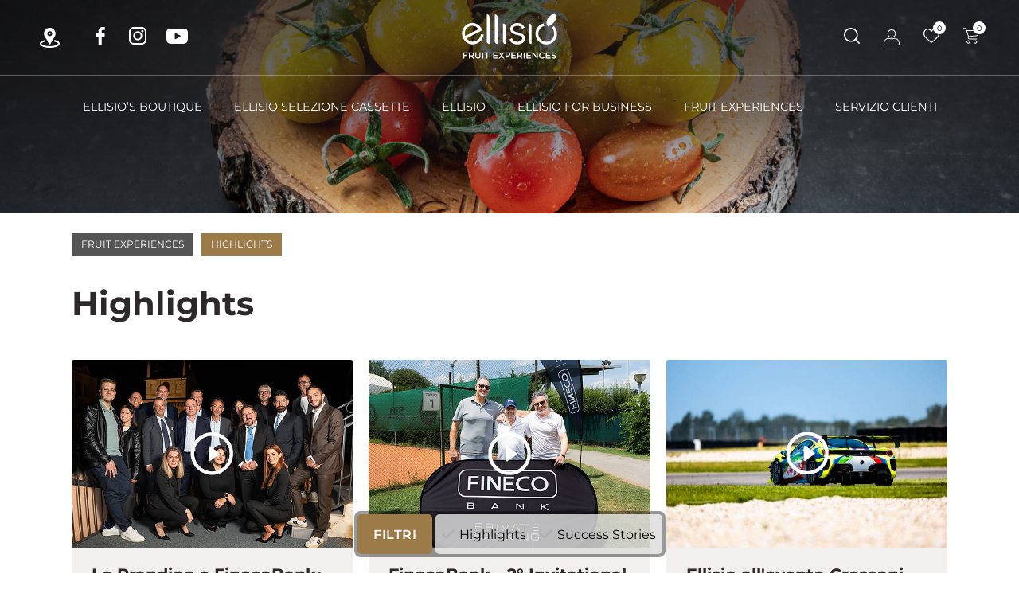

--- FILE ---
content_type: text/html; charset=utf-8
request_url: https://www.ellisio.it/it-it/highlights-1.aspx
body_size: 38416
content:


<!DOCTYPE html>
<html id="ctl00_htmlTag" data-document="15896" data-content-group="other" data-id-lang="1" data-document-parent="15821" data-area="it" data-header-swiper="true" data-nation="it" lang="it" data-id-area="1" data-layer="2144" data-id-country="1" data-id-nation="84">
<head id="ctl00_Head1" prefix="og: //ogp.me/ns#"><title>
	Highlights, 1
</title><meta charset="utf-8" /><meta name="viewport" content="width=device-width, initial-scale=1.0, minimum-scale=1.0, maximum-scale=5.0" /><meta name="format-detection" content="telephone=no" />
    <meta name="description" content="Highlights, Le Prandine e FinecoBank: il Piacere dell'Eccellenza, FinecoBank - 2° Invitational Tennis & Padel, Ellisio all'evento Cressoni 2023, Raccorderie Metalliche - Racmet Padel Cup 2023, Fideuram - 2° Trofeo Fideuram Padel, FinecoBank - 1° Invitational Tennis & Padel, Le Prandine e FinecoBank - Oli Le Prandine: il Piacere dell'Eccellenza, Ellisio For Business - Siglacom Success Story, Alberto a TeleMantova - La nascita di Ellisio, 1" /><meta name="robots" content="index, follow" /><meta property="og:title" content="Highlights" /><meta property="og:description" content="" /><meta property="og:image" content="https://www.ellisio.it/static/img/og-image.jpg" /><meta property="og:image:type" content="image/jpeg" /><meta property="og:image:width" content="1000" /><meta property="og:image:height" content="1000" /><link rel="alternate" href="https://www.ellisio.it/it-it/highlights-1.aspx" hreflang="it" /><link rel="alternate" href="https://www.ellisio.it/it-it/highlights-1.aspx" hreflang="x-default" /><style>:root {--businessPrimaryColor: inherit;--businessSecondaryColor: inherit;}</style>



<script type='application/ld+json'>{"@context":"http://schema.org/","@type":"BreadcrumbList","itemListElement":[{"@type":"ListItem","position":"1","name":"Highlights","item":"https://www.ellisio.it/it-it/highlights-1.aspx"}]}</script>

<script type='application/ld+json'>{"@context":"http://schema.org/","@type":"NewsArticle","mainEntityOfPage":{"@type":"WebPage","@id":"https://www.ellisio.it/it-it/highlights-1.aspx"},"headline":"Highlights","image":"https://www.ellisio.it/static/img/og-image.jpg","datePublished":"17/02/2023 14:09:08","dateModified":"31/07/2024 11:35:48","author":{"@type":"Organization","name":"Ellisio"},"publisher":{"@type":"Organization","name":"Ellisio","logo":{"@type":"ImageObject","url":"https://www.ellisio.it/static/img/logo.png"}},"description":"Highlights"}</script>


<link rel="shortcut icon" href="/favicon.ico" />
    <script src="/static/js/base/iubenda_gtm.js"></script>
    
<script>
window.dataLayer = window.dataLayer || [];
window.dataLayer.push({'0':'','allowAdFeatures':'true','DimensionUID':'d014ad6b-7f54-42d3-88f3-0c4c31ba7d6b','DimensionInfo':'996984966780'});
</script><script>setTimeout("window.dataLayer.push({'event': 'gaEvent','eventCategory': 'adjusted bounce rate','eventAction': 'site'})",30000);</script><script>(function(w,d,s,l,i){w[l]=w[l]||[];w[l].push({'gtm.start':
new Date().getTime(),event:'gtm.js'});var f=d.getElementsByTagName(s)[0],
j=d.createElement(s),dl=l!='dataLayer'?'&l='+l:'';j.async=true;j.src=
'https://www.googletagmanager.com/gtm.js?id='+i+dl;f.parentNode.insertBefore(j,f);
})(window,document,'script','dataLayer','GTM-NXKXB5RT');</script><link rel='stylesheet' href='/static/css/layer/2144-list-document - highlights.atf.css?cache=202601200851550000' /><link href="https://www.ellisio.it/it-it/highlights-1.aspx" rel="canonical" /><meta name="theme-color" content="#1c1c1c" /></head>

<body>
    <noscript><iframe src="https://www.googletagmanager.com/ns.html?id=GTM-NXKXB5RT" height="0" width="0" style="display:none;visibility:hidden"></iframe></noscript>
    <form method="post" action="/it-it/highlights-1.aspx" id="aspnetForm">
<div class="aspNetHidden">
<input type="hidden" name="__VIEWSTATE" id="__VIEWSTATE" value="/wEPDwULLTIwOTk3Mjk5NzBkZCroQ+AmG8+GEp1i3eWsaCbPucw3bcem3K4qoNpMocJ5" />
</div>

<div class="aspNetHidden">

	<input type="hidden" name="__VIEWSTATEGENERATOR" id="__VIEWSTATEGENERATOR" value="CA0B0334" />
</div>
        
        <nav id="slider-menu" class="slider-menu" data-scrolltop="false">
            
    
    <div class="nav-header">
      <svg viewBox="0 0 273 137"><g><path class="st1" d="M4.19,115.88h13.12v2.82H7.29v4.81h8.89v2.82H7.29v7.18h-3.1v-17.63Z"/><path class="st1" d="M20.7,115.88h7.86c2.22,0,3.95,.65,5.09,1.76,.93,.96,1.46,2.27,1.46,3.8v.05c0,2.9-1.74,4.63-4.2,5.34l4.76,6.67h-3.65l-4.33-6.14h-3.88v6.14h-3.1v-17.63Zm7.63,8.74c2.22,0,3.62-1.16,3.62-2.95v-.05c0-1.89-1.36-2.92-3.65-2.92h-4.51v5.92h4.53Z"/><path class="st1" d="M38.63,126.02v-10.15h3.1v10.02c0,3.27,1.69,5.04,4.46,5.04s4.43-1.66,4.43-4.91v-10.15h3.1v10c0,5.26-2.97,7.91-7.58,7.91s-7.5-2.64-7.5-7.76Z"/><path class="st1" d="M58.14,115.88h3.1v17.63h-3.1v-17.63Z"/><path class="st1" d="M70.27,118.75h-5.59v-2.87h14.3v2.87h-5.59v14.76h-3.12v-14.76Z"/><path class="st1" d="M89.81,115.88h13.07v2.77h-9.97v4.58h8.84v2.77h-8.84v4.73h10.1v2.77h-13.19v-17.63Z"/><path class="st1" d="M111.76,124.54l-6.17-8.66h3.65l4.38,6.32,4.41-6.32h3.55l-6.14,8.61,6.4,9.02h-3.65l-4.63-6.67-4.66,6.67h-3.55l6.42-8.96Z"/><path class="st1" d="M125.03,115.88h6.95c4.1,0,6.7,2.34,6.7,5.89v.05c0,3.95-3.17,6.02-7.05,6.02h-3.5v5.67h-3.1v-17.63Zm6.7,9.17c2.34,0,3.8-1.31,3.8-3.15v-.05c0-2.06-1.49-3.15-3.8-3.15h-3.6v6.35h3.6Z"/><path class="st1" d="M141.84,115.88h13.07v2.77h-9.97v4.58h8.84v2.77h-8.84v4.73h10.1v2.77h-13.19v-17.63Z"/><path class="st1" d="M158.71,115.88h7.85c2.22,0,3.95,.65,5.08,1.76,.93,.96,1.46,2.27,1.46,3.8v.05c0,2.9-1.74,4.63-4.21,5.34l4.76,6.67h-3.65l-4.33-6.14h-3.88v6.14h-3.1v-17.63Zm7.63,8.74c2.22,0,3.63-1.16,3.63-2.95v-.05c0-1.89-1.36-2.92-3.65-2.92h-4.51v5.92h4.53Z"/><path class="st1" d="M177.09,115.88h3.1v17.63h-3.1v-17.63Z"/><path class="st1" d="M184.89,115.88h13.07v2.77h-9.97v4.58h8.84v2.77h-8.84v4.73h10.1v2.77h-13.19v-17.63Z"/><path class="st1" d="M201.76,115.88h2.87l9.44,12.19v-12.19h3.05v17.63h-2.59l-9.72-12.54v12.54h-3.05v-17.63Z"/><path class="st1" d="M220.86,124.74v-.05c0-5.01,3.75-9.11,9.09-9.11,3.25,0,5.21,1.13,6.9,2.74l-1.99,2.29c-1.41-1.31-2.92-2.19-4.93-2.19-3.38,0-5.82,2.77-5.82,6.22v.05c0,3.45,2.44,6.27,5.82,6.27,2.16,0,3.55-.88,5.06-2.29l1.99,2.01c-1.84,1.91-3.85,3.12-7.15,3.12-5.14,0-8.96-4.01-8.96-9.07Z"/><path class="st1" d="M240.22,115.88h13.07v2.77h-9.97v4.58h8.84v2.77h-8.84v4.73h10.1v2.77h-13.19v-17.63Z"/><path class="st1" d="M255.91,130.94l1.86-2.22c1.69,1.46,3.37,2.29,5.56,2.29,1.91,0,3.12-.88,3.12-2.22v-.05c0-1.26-.7-1.94-3.98-2.69-3.75-.91-5.86-2.01-5.86-5.26v-.05c0-3.02,2.52-5.11,6.02-5.11,2.57,0,4.61,.78,6.39,2.22l-1.66,2.34c-1.59-1.18-3.17-1.81-4.78-1.81-1.81,0-2.87,.93-2.87,2.09v.05c0,1.36,.8,1.96,4.18,2.77,3.73,.91,5.66,2.24,5.66,5.16v.05c0,3.3-2.59,5.26-6.29,5.26-2.7,0-5.24-.93-7.35-2.82Z"/></g><g><g><path class="st1" d="M54.42,65.23c-.17,6.9-4.67,13.29-12.03,17.08-10.5,5.42-21.99,2.86-28.72-6.35l45.3-23.36-.53-1.02c-.2-.38-.37-.77-.54-1.16-.19-.44-.38-.87-.6-1.3-6.85-13.29-23.17-22.75-39.94-14.1C1.72,43.09-3.73,60.39,4.4,76.16c5.6,10.86,15.61,16.85,26.49,16.85,4.91,0,10.01-1.22,14.95-3.77,9.92-5.12,15.99-13.7,16.65-23.56l.08-1.16-8.11-.47-.03,1.19Zm-6.32-15.83L10.06,69.01c-3.77-10.76,.65-21.87,10.85-27.13,3.11-1.61,6.35-2.38,9.53-2.38,6.71,0,13.16,3.46,17.66,9.9Z"/><path class="st1" d="M71.79,7.21h-.38V84.35c0,4.17,3.39,7.56,7.56,7.56h.38V14.77c0-4.17-3.39-7.56-7.56-7.56Z"/><path class="st1" d="M94.81,7.21h-.38V84.35c0,4.17,3.39,7.56,7.56,7.56h.38V14.77c0-4.17-3.39-7.56-7.56-7.56Z"/><path class="st1" d="M117.84,33.17h-.38v51.18c0,4.17,3.39,7.56,7.56,7.56h.38V40.73c0-4.17-3.39-7.56-7.56-7.56Z"/><path class="st1" d="M160.86,58.84l-.1,.37,.09-.37c-7.64-1.96-14.24-3.65-14.24-9.73,0-6.5,6.42-9.46,12.39-9.46,6.39,0,11.39,2.94,13.38,7.86l.49,1.22,6.79-3.88-.42-.95c-3.32-7.5-10.88-11.97-20.24-11.97-11.79,0-20.34,7.22-20.34,17.18,0,11.76,10.49,14.48,19.75,16.88,7.75,2.01,14.45,3.74,14.45,9.99,0,6.98-7.22,9.46-13.41,9.46-7.8,0-13.59-3.42-15.5-9.15l-.45-1.34-6.92,4.02,.34,.91c3.12,8.31,11.54,13.28,22.52,13.28,12.57,0,21.36-7.06,21.36-17.18,0-12.02-10.6-14.74-19.96-17.13Z"/><path class="st1" d="M191.99,33.17h-.38v51.18c0,4.17,3.39,7.56,7.56,7.56h.38V40.73c0-4.17-3.39-7.56-7.56-7.56Z"/></g><g><path class="st1" d="M256.78,45.41c4.63,4.16,7.51,10.23,7.51,17.13,0,12.84-9.96,22.89-22.66,22.89s-22.78-10.05-22.78-22.89c0-11.06,7.44-20.04,17.67-22.32-1.11-2.33-1.78-4.85-1.99-7.48-13.75,3.11-23.73,15.07-23.73,29.8,0,17.16,13.55,30.61,30.84,30.61s30.72-13.45,30.72-30.61c0-8.6-3.39-16.27-8.94-21.78-1.9,1.57-3.93,3.04-6.11,4.34l-.52,.31Z"/><path class="st1" d="M269.58,13.21c-.21-1.96-.81-3.82-1.82-5.51l-2.69-4.5-6.66,3.99c-5.84,3.5-10.36,8.1-13.15,12.94-.4,.69-.76,1.39-1.09,2.08-.98,2.09-1.62,4.2-1.91,6.26-.08,.55-.12,1.1-.14,1.65,0,.09,0,.18,0,.27-.04,1.59,.14,3.14,.58,4.6,.03,.09,.06,.19,.09,.28,.12,.37,.26,.74,.41,1.1,.05,.11,.09,.23,.14,.34,.2,.44,.42,.88,.67,1.3l1.17,1.95,1.53,2.55h0s6.66-3.99,6.66-3.99c.66-.39,1.29-.8,1.91-1.22,.01,0,.03-.02,.04-.03,.61-.41,1.2-.83,1.77-1.27,0,0,0,0,0,0,.01,0,.02-.02,.03-.02,.49-.37,.98-.75,1.45-1.14,.03-.02,.05-.04,.07-.07,.5-.42,.99-.85,1.47-1.29,1.24-1.15,2.36-2.35,3.38-3.58,.81-.99,1.54-2,2.2-3.02,.29-.45,.57-.9,.83-1.36,.79-1.36,1.45-2.74,1.94-4.12,.25-.7,.47-1.4,.64-2.09,.35-1.39,.54-2.77,.57-4.11,.01-.67-.01-1.34-.09-1.99Z"/></g></g></svg>
      <span><i class="fas fa-times"></i></span>
    </div>
    
		<div class="social-header-wrapper">
			<a class="facebook" href="https://www.facebook.com/ellisio.fruit.experiences" target="_blank" rel="noopener">
				<svg viewBox="0 0 96.2 96.2">
					<path d="M73.1,16L64,16c-7.1,0-8.5,3.4-8.5,8.3v10.9h16.9l0,17.1H55.6v43.9H37.9V52.3H23.1V35.2h14.8V22.6
						C37.9,8,46.8,0,59.9,0l13.2,0L73.1,16L73.1,16z"/>
				</svg> 
			</a>
			<a class="instagram" href="https://www.instagram.com/ellisio.fruit.experiences/" target="_blank" rel="noopener">
				<svg viewBox="0 0 169.063 169.063">
					<path d="M122.406,0H46.654C20.929,0,0,20.93,0,46.655v75.752c0,25.726,20.929,46.655,46.654,46.655h75.752
						c25.727,0,46.656-20.93,46.656-46.655V46.655C169.063,20.93,148.133,0,122.406,0z M154.063,122.407
						c0,17.455-14.201,31.655-31.656,31.655H46.654C29.2,154.063,15,139.862,15,122.407V46.655C15,29.201,29.2,15,46.654,15h75.752
						c17.455,0,31.656,14.201,31.656,31.655V122.407z"/>
					<path d="M84.531,40.97c-24.021,0-43.563,19.542-43.563,43.563c0,24.02,19.542,43.561,43.563,43.561s43.563-19.541,43.563-43.561
						C128.094,60.512,108.552,40.97,84.531,40.97z M84.531,113.093c-15.749,0-28.563-12.812-28.563-28.561
						c0-15.75,12.813-28.563,28.563-28.563s28.563,12.813,28.563,28.563C113.094,100.281,100.28,113.093,84.531,113.093z"/>
					<path d="M129.921,28.251c-2.89,0-5.729,1.17-7.77,3.22c-2.051,2.04-3.23,4.88-3.23,7.78c0,2.891,1.18,5.73,3.23,7.78
						c2.04,2.04,4.88,3.22,7.77,3.22c2.9,0,5.73-1.18,7.78-3.22c2.05-2.05,3.22-4.89,3.22-7.78c0-2.9-1.17-5.74-3.22-7.78
						C135.661,29.421,132.821,28.251,129.921,28.251z"/>
				</svg>
			</a>
			<a class="youtube" href="https://www.youtube.com/@ellisiofruitexperiences" target="_blank" rel="noopener">
				<svg viewBox="0 0 310 310">
					<path d="M297.917,64.645c-11.19-13.302-31.85-18.728-71.306-18.728H83.386c-40.359,0-61.369,5.776-72.517,19.938
						C0,79.663,0,100.008,0,128.166v53.669c0,54.551,12.896,82.248,83.386,82.248h143.226c34.216,0,53.176-4.788,65.442-16.527
						C304.633,235.518,310,215.863,310,181.835v-53.669C310,98.471,309.159,78.006,297.917,64.645z M199.021,162.41l-65.038,33.991
						c-1.454,0.76-3.044,1.137-4.632,1.137c-1.798,0-3.592-0.484-5.181-1.446c-2.992-1.813-4.819-5.056-4.819-8.554v-67.764
						c0-3.492,1.822-6.732,4.808-8.546c2.987-1.814,6.702-1.938,9.801-0.328l65.038,33.772c3.309,1.718,5.387,5.134,5.392,8.861
						C204.394,157.263,202.325,160.684,199.021,162.41z"/>
				</svg>
			</a>
		</div>
		<div id="ctl00_ContentPlaceHolder1_ctl02_wrap" class="zipcode-tool-wrapper">
    <div id="ctl00_ContentPlaceHolder1_ctl02_headerTool" class="zipcode-tool-header-wrapper toggle-button">
        <svg viewBox="0 0 512.01 512.01" class="zipcode-tool-header-icon">
            <g transform="translate(0 -1)">
                <path d="M388.89,314.055c-11.435-2.773-22.955,4.373-25.664,15.829c-2.731,11.456,4.373,22.955,15.829,25.664
				c66.261,15.723,90.283,38.976,90.283,50.795c0,25.493-85.077,64-213.333,64c-128.235,0-213.333-38.507-213.333-64
				c0-11.819,24.043-35.072,90.261-50.795c11.477-2.709,18.56-14.208,15.829-25.664c-2.709-11.456-14.229-18.603-25.664-15.829
				C43.717,332.871,0.005,365.639,0.005,406.343c0,70.016,128.811,106.667,256,106.667c127.211,0,256-36.651,256-106.667
				C512.005,365.639,468.293,332.871,388.89,314.055z" />
                <path d="M256.015,171.681c11.776,0,21.333-9.557,21.333-21.333s-9.557-21.333-21.333-21.333s-21.333,9.557-21.333,21.333
				S244.239,171.681,256.015,171.681z" />
                <path d="M228.239,398.518l8.683,17.365c3.627,7.232,11.008,11.797,19.093,11.797s15.467-4.565,19.093-11.797l18.389-36.779
				c22.379-44.779,49.984-88.149,76.672-130.091l12.16-19.136c15.061-23.808,23.019-51.307,23.019-79.531
				c0-42.496-18.197-83.115-49.92-111.445C323.727,10.592,281.082-2.975,238.565,2.017C172.175,9.569,117.349,63.03,108.154,129.121
				c-5.44,39.168,4.352,78.059,27.541,109.547C171.877,287.691,200.122,342.241,228.239,398.518z M256.015,86.347
				c35.285,0,64,28.715,64,64c0,35.285-28.715,64-64,64s-64-28.715-64-64C192.015,115.062,220.73,86.347,256.015,86.347z" />
            </g>
        </svg>
        <span id="ctl00_ContentPlaceHolder1_ctl02_zipCode" class="zipcode-tool-header-zipcode">Verifica il CAP</span>
    </div>
</div>
<div id="ctl00_ContentPlaceHolder1_ctl03_HeaderLoginWrapper" class="header-login-wrapper">
    <a href="/it-it/login.aspx" id="ctl00_ContentPlaceHolder1_ctl03_HeaderLoginLink" class="header-login-container">
        <svg version="1.1" viewBox="0 0 19 19" width="19px" height="19px" xmlns="http://www.w3.org/2000/svg" xmlns:xlink="http://www.w3.org/1999/xlink"> 	<path class="head" d="M9.5,9.95238095 C12.2369048,9.95238095 14.4761905,7.71309524 14.4761905,4.97619048 C14.4761905,2.23928571 12.2369048,0 9.5,0 C6.76309524,0 4.52380952,2.23928571 4.52380952,4.97619048 C4.52380952,7.71309524 6.76309524,9.95238095 9.5,9.95238095 Z M9.5,0.904761905 C11.7392857,0.904761905 13.5714286,2.73690476 13.5714286,4.97619048 C13.5714286,7.21547619 11.7392857,9.04761905 9.5,9.04761905 C7.26071429,9.04761905 5.42857143,7.21547619 5.42857143,4.97619048 C5.42857143,2.73690476 7.26071429,0.904761905 9.5,0.904761905 Z"/> 	<path class="body" d="M2.12619048,19 L16.8738095,19 C18.05,19 19,18.05 19,16.8738095 C19,15.177381 18.4119048,13.5261905 17.3261905,12.2142857 C15.9011905,10.4952381 13.5488095,9.83928571 11.3095238,10.5630952 C10.1333333,10.947619 8.84404762,10.947619 7.66785714,10.5630952 C5.42857143,9.83928571 3.07619048,10.472619 1.67380952,12.2142857 C0.588095238,13.5261905 0,15.177381 0,16.8738095 C0,18.05 0.95,19 2.12619048,19 Z M2.35238095,12.7797619 C3.21190476,11.7392857 4.47857143,11.1738095 5.81309524,11.1738095 C6.33333333,11.1738095 6.85357143,11.2642857 7.37380952,11.422619 C8.73095238,11.875 10.2238095,11.875 11.5809524,11.422619 C13.4583333,10.8119048 15.4261905,11.3321429 16.602381,12.7797619 C17.575,13.9333333 18.0952381,15.3809524 18.0952381,16.8738095 C18.0952381,17.552381 17.552381,18.0952381 16.8738095,18.0952381 L2.12619048,18.0952381 C1.44761905,18.0952381 0.904761905,17.552381 0.904761905,16.8738095 C0.904761905,15.3809524 1.425,13.9333333 2.35238095,12.7797619 Z"/> </svg>
        <div id="ctl00_ContentPlaceHolder1_ctl03_HeaderLoginLabel" class="header-login-label">Login</div>
    </a>
</div>
<div id="ctl00_ContentPlaceHolder1_ctl05_HeaderWishlistWrapper" class="header-wishlist-wrapper">
    <a id="ctl00_ContentPlaceHolder1_ctl05_WishlistLink" class="header-wishlist-link" href="/it-it/login.aspx"><svg viewBox="0 -28 512.001 512" xmlns="http://www.w3.org/2000/svg"><path d="m256 455.515625c-7.289062 0-14.316406-2.640625-19.792969-7.4375-20.683593-18.085937-40.625-35.082031-58.21875-50.074219l-.089843-.078125c-51.582032-43.957031-96.125-81.917969-127.117188-119.3125-34.644531-41.804687-50.78125-81.441406-50.78125-124.742187 0-42.070313 14.425781-80.882813 40.617188-109.292969 26.503906-28.746094 62.871093-44.578125 102.414062-44.578125 29.554688 0 56.621094 9.34375 80.445312 27.769531 12.023438 9.300781 22.921876 20.683594 32.523438 33.960938 9.605469-13.277344 20.5-24.660157 32.527344-33.960938 23.824218-18.425781 50.890625-27.769531 80.445312-27.769531 39.539063 0 75.910156 15.832031 102.414063 44.578125 26.191406 28.410156 40.613281 67.222656 40.613281 109.292969 0 43.300781-16.132812 82.9375-50.777344 124.738281-30.992187 37.398437-75.53125 75.355469-127.105468 119.308594-17.625 15.015625-37.597657 32.039062-58.328126 50.167969-5.472656 4.789062-12.503906 7.429687-19.789062 7.429687zm-112.96875-425.523437c-31.066406 0-59.605469 12.398437-80.367188 34.914062-21.070312 22.855469-32.675781 54.449219-32.675781 88.964844 0 36.417968 13.535157 68.988281 43.882813 105.605468 29.332031 35.394532 72.960937 72.574219 123.476562 115.625l.09375.078126c17.660156 15.050781 37.679688 32.113281 58.515625 50.332031 20.960938-18.253907 41.011719-35.34375 58.707031-50.417969 50.511719-43.050781 94.136719-80.222656 123.46875-115.617188 30.34375-36.617187 43.878907-69.1875 43.878907-105.605468 0-34.515625-11.605469-66.109375-32.675781-88.964844-20.757813-22.515625-49.300782-34.914062-80.363282-34.914062-22.757812 0-43.652344 7.234374-62.101562 21.5-16.441406 12.71875-27.894532 28.796874-34.609375 40.046874-3.453125 5.785157-9.53125 9.238282-16.261719 9.238282s-12.808594-3.453125-16.261719-9.238282c-6.710937-11.25-18.164062-27.328124-34.609375-40.046874-18.449218-14.265626-39.34375-21.5-62.097656-21.5zm0 0"/></svg><div id="ctl00_ContentPlaceHolder1_ctl05_HeaderWishlistLabel" class="header-wishlist-abstract">Wishlist</div><span id="ctl00_ContentPlaceHolder1_ctl05_HeaderWishlistItemNumbers" class="header-wishlist-count">0</span></a>
</div><div id="ctl00_ContentPlaceHolder1_ctl06_menuWrapper" class="menu-side"><ul class='menu-level-0'><li class='menu-item-267 dropdown menu-shop '><a href='javascript:void(0)' ><span>Ellisio’s boutique</span></a><ul class='dropdown-menu menu-level-1'><li class='menu-item-345  '><a href='/it-it/frutta.aspx' ><span>Frutta</span></a></li><li class='menu-item-346  '><a href='/it-it/verdura.aspx' ><span>Verdura</span></a></li><li class='menu-item-362  '><a href='/it-it/ellisio-box.aspx' ><span>Ellisio selezione cassette</span></a></li><li class='menu-item-364  '><a href='/it-it/ellisios-colors-1.aspx' ><span>Ellisio's Colors</span></a></li></ul></li><li class='menu-item-365  '><a href='/it-it/ellisio-box.aspx' ><span>Ellisio selezione cassette</span></a></li><li class='menu-item-265 dropdown  '><a href='javascript:void(0)' ><span>Ellisio</span></a><ul class='dropdown-menu menu-level-1'><li class='menu-item-272  '><a href='/it-it/chi-e-ellisio.aspx' ><span>Chi è Ellisio</span></a></li><li class='menu-item-351  '><a href='/it-it/la-nostra-filosofia.aspx' ><span>La Nostra Filosofia</span></a></li><li class='menu-item-273  '><a href='/it-it/eccellenze-ellisio.aspx' ><span>Eccellenze Ellisio</span></a></li><li class='menu-item-347  '><a href='/it-it/come-funziona.aspx' ><span>Come funziona</span></a></li><li class='menu-item-321  '><a href='/it-it/cliente-al-centro.aspx' ><span>Cliente al centro</span></a></li></ul></li><li class='menu-item-353  '><a href='/it-it/ellisio-for-business.aspx' ><span>Ellisio For Business</span></a></li><li class='menu-item-372  active'><a href='/it-it/highlights-1.aspx' ><span>Highlights</span></a></li><li class='menu-item-373  '><a href='/it-it/dicono-di-noi.aspx' ><span>Dicono di Noi</span></a></li><li class='menu-item-374  '><a href='/it-it/rubrica-v1-1.aspx' ><span>Rubrica</span></a></li><li class='menu-item-318 dropdown  '><a href='javascript:void(0)' ><span>Servizio Clienti</span></a><ul class='dropdown-menu menu-level-1'><li class='menu-item-319  '><a href='/it-it/contatti.aspx' ><span>Contatti</span></a></li><li class='menu-item-320  '><a href='/it-it/dove-siamo.aspx' ><span>Dove siamo</span></a></li><li class='menu-item-350  '><a href='/it-it/newsletter.aspx' ><span>Newsletter</span></a></li></ul></li></ul></div>

        </nav>
        <main id="main-panel">
            <header>
                <div class="header-top">
                    <div>
                        
    <div id="ctl00_ContentPlaceHolder2_ctl00_wrap" class="zipcode-tool-wrapper">
    <div id="ctl00_ContentPlaceHolder2_ctl00_headerTool" class="zipcode-tool-header-wrapper">
        <svg viewBox="0 0 512.01 512.01" class="zipcode-tool-header-icon">
            <g transform="translate(0 -1)">
                <path d="M388.89,314.055c-11.435-2.773-22.955,4.373-25.664,15.829c-2.731,11.456,4.373,22.955,15.829,25.664
				c66.261,15.723,90.283,38.976,90.283,50.795c0,25.493-85.077,64-213.333,64c-128.235,0-213.333-38.507-213.333-64
				c0-11.819,24.043-35.072,90.261-50.795c11.477-2.709,18.56-14.208,15.829-25.664c-2.709-11.456-14.229-18.603-25.664-15.829
				C43.717,332.871,0.005,365.639,0.005,406.343c0,70.016,128.811,106.667,256,106.667c127.211,0,256-36.651,256-106.667
				C512.005,365.639,468.293,332.871,388.89,314.055z" />
                <path d="M256.015,171.681c11.776,0,21.333-9.557,21.333-21.333s-9.557-21.333-21.333-21.333s-21.333,9.557-21.333,21.333
				S244.239,171.681,256.015,171.681z" />
                <path d="M228.239,398.518l8.683,17.365c3.627,7.232,11.008,11.797,19.093,11.797s15.467-4.565,19.093-11.797l18.389-36.779
				c22.379-44.779,49.984-88.149,76.672-130.091l12.16-19.136c15.061-23.808,23.019-51.307,23.019-79.531
				c0-42.496-18.197-83.115-49.92-111.445C323.727,10.592,281.082-2.975,238.565,2.017C172.175,9.569,117.349,63.03,108.154,129.121
				c-5.44,39.168,4.352,78.059,27.541,109.547C171.877,287.691,200.122,342.241,228.239,398.518z M256.015,86.347
				c35.285,0,64,28.715,64,64c0,35.285-28.715,64-64,64s-64-28.715-64-64C192.015,115.062,220.73,86.347,256.015,86.347z" />
            </g>
        </svg>
        <span id="ctl00_ContentPlaceHolder2_ctl00_zipCode" class="zipcode-tool-header-zipcode"></span>
    </div>
</div>


		<div class="social-header-wrapper">
			<a class="facebook" href="https://www.facebook.com/ellisio.fruit.experiences" target="_blank" rel="noopener">
				<svg viewBox="0 0 96.2 96.2">
					<path d="M73.1,16L64,16c-7.1,0-8.5,3.4-8.5,8.3v10.9h16.9l0,17.1H55.6v43.9H37.9V52.3H23.1V35.2h14.8V22.6
						C37.9,8,46.8,0,59.9,0l13.2,0L73.1,16L73.1,16z"/>
				</svg> 
			</a>
			<a class="instagram" href="https://www.instagram.com/ellisio.fruit.experiences/" target="_blank" rel="noopener">
				<svg viewBox="0 0 169.063 169.063">
					<path d="M122.406,0H46.654C20.929,0,0,20.93,0,46.655v75.752c0,25.726,20.929,46.655,46.654,46.655h75.752
						c25.727,0,46.656-20.93,46.656-46.655V46.655C169.063,20.93,148.133,0,122.406,0z M154.063,122.407
						c0,17.455-14.201,31.655-31.656,31.655H46.654C29.2,154.063,15,139.862,15,122.407V46.655C15,29.201,29.2,15,46.654,15h75.752
						c17.455,0,31.656,14.201,31.656,31.655V122.407z"/>
					<path d="M84.531,40.97c-24.021,0-43.563,19.542-43.563,43.563c0,24.02,19.542,43.561,43.563,43.561s43.563-19.541,43.563-43.561
						C128.094,60.512,108.552,40.97,84.531,40.97z M84.531,113.093c-15.749,0-28.563-12.812-28.563-28.561
						c0-15.75,12.813-28.563,28.563-28.563s28.563,12.813,28.563,28.563C113.094,100.281,100.28,113.093,84.531,113.093z"/>
					<path d="M129.921,28.251c-2.89,0-5.729,1.17-7.77,3.22c-2.051,2.04-3.23,4.88-3.23,7.78c0,2.891,1.18,5.73,3.23,7.78
						c2.04,2.04,4.88,3.22,7.77,3.22c2.9,0,5.73-1.18,7.78-3.22c2.05-2.05,3.22-4.89,3.22-7.78c0-2.9-1.17-5.74-3.22-7.78
						C135.661,29.421,132.821,28.251,129.921,28.251z"/>
				</svg>
			</a>
			<a class="youtube" href="https://www.youtube.com/@ellisiofruitexperiences" target="_blank" rel="noopener">
				<svg viewBox="0 0 310 310">
					<path d="M297.917,64.645c-11.19-13.302-31.85-18.728-71.306-18.728H83.386c-40.359,0-61.369,5.776-72.517,19.938
						C0,79.663,0,100.008,0,128.166v53.669c0,54.551,12.896,82.248,83.386,82.248h143.226c34.216,0,53.176-4.788,65.442-16.527
						C304.633,235.518,310,215.863,310,181.835v-53.669C310,98.471,309.159,78.006,297.917,64.645z M199.021,162.41l-65.038,33.991
						c-1.454,0.76-3.044,1.137-4.632,1.137c-1.798,0-3.592-0.484-5.181-1.446c-2.992-1.813-4.819-5.056-4.819-8.554v-67.764
						c0-3.492,1.822-6.732,4.808-8.546c2.987-1.814,6.702-1.938,9.801-0.328l65.038,33.772c3.309,1.718,5.387,5.134,5.392,8.861
						C204.394,157.263,202.325,160.684,199.021,162.41z"/>
				</svg>
			</a>
		</div>
		

                        <a href="javascript:void(0)" class="toggle-button slideout-button" data-position-mobile="left" aria-label="Menu">
                            <span></span>
                            <span></span>
                            <span></span>
                        </a>
                    </div>
                    <div>
                        
    <div class="header-logo"><a href="/" aria-label="Logo"><svg viewBox="0 0 273 137"><g><path class="cls-1" d="M4.19,115.88h13.12v2.82H7.29v4.81h8.89v2.82H7.29v7.18h-3.1v-17.63Z"/><path class="cls-1" d="M20.7,115.88h7.86c2.22,0,3.95,.65,5.09,1.76,.93,.96,1.46,2.27,1.46,3.8v.05c0,2.9-1.74,4.63-4.2,5.34l4.76,6.67h-3.65l-4.33-6.14h-3.88v6.14h-3.1v-17.63Zm7.63,8.74c2.22,0,3.62-1.16,3.62-2.95v-.05c0-1.89-1.36-2.92-3.65-2.92h-4.51v5.92h4.53Z"/><path class="cls-1" d="M38.63,126.02v-10.15h3.1v10.02c0,3.27,1.69,5.04,4.46,5.04s4.43-1.66,4.43-4.91v-10.15h3.1v10c0,5.26-2.97,7.91-7.58,7.91s-7.5-2.64-7.5-7.76Z"/><path class="cls-1" d="M58.14,115.88h3.1v17.63h-3.1v-17.63Z"/><path class="cls-1" d="M70.27,118.75h-5.59v-2.87h14.3v2.87h-5.59v14.76h-3.12v-14.76Z"/><path class="cls-1" d="M89.81,115.88h13.07v2.77h-9.97v4.58h8.84v2.77h-8.84v4.73h10.1v2.77h-13.19v-17.63Z"/><path class="cls-1" d="M111.76,124.54l-6.17-8.66h3.65l4.38,6.32,4.41-6.32h3.55l-6.14,8.61,6.4,9.02h-3.65l-4.63-6.67-4.66,6.67h-3.55l6.42-8.96Z"/><path class="cls-1" d="M125.03,115.88h6.95c4.1,0,6.7,2.34,6.7,5.89v.05c0,3.95-3.17,6.02-7.05,6.02h-3.5v5.67h-3.1v-17.63Zm6.7,9.17c2.34,0,3.8-1.31,3.8-3.15v-.05c0-2.06-1.49-3.15-3.8-3.15h-3.6v6.35h3.6Z"/><path class="cls-1" d="M141.84,115.88h13.07v2.77h-9.97v4.58h8.84v2.77h-8.84v4.73h10.1v2.77h-13.19v-17.63Z"/><path class="cls-1" d="M158.71,115.88h7.85c2.22,0,3.95,.65,5.08,1.76,.93,.96,1.46,2.27,1.46,3.8v.05c0,2.9-1.74,4.63-4.21,5.34l4.76,6.67h-3.65l-4.33-6.14h-3.88v6.14h-3.1v-17.63Zm7.63,8.74c2.22,0,3.63-1.16,3.63-2.95v-.05c0-1.89-1.36-2.92-3.65-2.92h-4.51v5.92h4.53Z"/><path class="cls-1" d="M177.09,115.88h3.1v17.63h-3.1v-17.63Z"/><path class="cls-1" d="M184.89,115.88h13.07v2.77h-9.97v4.58h8.84v2.77h-8.84v4.73h10.1v2.77h-13.19v-17.63Z"/><path class="cls-1" d="M201.76,115.88h2.87l9.44,12.19v-12.19h3.05v17.63h-2.59l-9.72-12.54v12.54h-3.05v-17.63Z"/><path class="cls-1" d="M220.86,124.74v-.05c0-5.01,3.75-9.11,9.09-9.11,3.25,0,5.21,1.13,6.9,2.74l-1.99,2.29c-1.41-1.31-2.92-2.19-4.93-2.19-3.38,0-5.82,2.77-5.82,6.22v.05c0,3.45,2.44,6.27,5.82,6.27,2.16,0,3.55-.88,5.06-2.29l1.99,2.01c-1.84,1.91-3.85,3.12-7.15,3.12-5.14,0-8.96-4.01-8.96-9.07Z"/><path class="cls-1" d="M240.22,115.88h13.07v2.77h-9.97v4.58h8.84v2.77h-8.84v4.73h10.1v2.77h-13.19v-17.63Z"/><path class="cls-1" d="M255.91,130.94l1.86-2.22c1.69,1.46,3.37,2.29,5.56,2.29,1.91,0,3.12-.88,3.12-2.22v-.05c0-1.26-.7-1.94-3.98-2.69-3.75-.91-5.86-2.01-5.86-5.26v-.05c0-3.02,2.52-5.11,6.02-5.11,2.57,0,4.61,.78,6.39,2.22l-1.66,2.34c-1.59-1.18-3.17-1.81-4.78-1.81-1.81,0-2.87,.93-2.87,2.09v.05c0,1.36,.8,1.96,4.18,2.77,3.73,.91,5.66,2.24,5.66,5.16v.05c0,3.3-2.59,5.26-6.29,5.26-2.7,0-5.24-.93-7.35-2.82Z"/></g><g><g><path class="cls-1" d="M54.42,65.23c-.17,6.9-4.67,13.29-12.03,17.08-10.5,5.42-21.99,2.86-28.72-6.35l45.3-23.36-.53-1.02c-.2-.38-.37-.77-.54-1.16-.19-.44-.38-.87-.6-1.3-6.85-13.29-23.17-22.75-39.94-14.1C1.72,43.09-3.73,60.39,4.4,76.16c5.6,10.86,15.61,16.85,26.49,16.85,4.91,0,10.01-1.22,14.95-3.77,9.92-5.12,15.99-13.7,16.65-23.56l.08-1.16-8.11-.47-.03,1.19Zm-6.32-15.83L10.06,69.01c-3.77-10.76,.65-21.87,10.85-27.13,3.11-1.61,6.35-2.38,9.53-2.38,6.71,0,13.16,3.46,17.66,9.9Z"/><path class="cls-1" d="M71.79,7.21h-.38V84.35c0,4.17,3.39,7.56,7.56,7.56h.38V14.77c0-4.17-3.39-7.56-7.56-7.56Z"/><path class="cls-1" d="M94.81,7.21h-.38V84.35c0,4.17,3.39,7.56,7.56,7.56h.38V14.77c0-4.17-3.39-7.56-7.56-7.56Z"/><path class="cls-1" d="M117.84,33.17h-.38v51.18c0,4.17,3.39,7.56,7.56,7.56h.38V40.73c0-4.17-3.39-7.56-7.56-7.56Z"/><path class="cls-1" d="M160.86,58.84l-.1,.37,.09-.37c-7.64-1.96-14.24-3.65-14.24-9.73,0-6.5,6.42-9.46,12.39-9.46,6.39,0,11.39,2.94,13.38,7.86l.49,1.22,6.79-3.88-.42-.95c-3.32-7.5-10.88-11.97-20.24-11.97-11.79,0-20.34,7.22-20.34,17.18,0,11.76,10.49,14.48,19.75,16.88,7.75,2.01,14.45,3.74,14.45,9.99,0,6.98-7.22,9.46-13.41,9.46-7.8,0-13.59-3.42-15.5-9.15l-.45-1.34-6.92,4.02,.34,.91c3.12,8.31,11.54,13.28,22.52,13.28,12.57,0,21.36-7.06,21.36-17.18,0-12.02-10.6-14.74-19.96-17.13Z"/><path class="cls-1" d="M191.99,33.17h-.38v51.18c0,4.17,3.39,7.56,7.56,7.56h.38V40.73c0-4.17-3.39-7.56-7.56-7.56Z"/></g><g><path class="cls-1" d="M256.78,45.41c4.63,4.16,7.51,10.23,7.51,17.13,0,12.84-9.96,22.89-22.66,22.89s-22.78-10.05-22.78-22.89c0-11.06,7.44-20.04,17.67-22.32-1.11-2.33-1.78-4.85-1.99-7.48-13.75,3.11-23.73,15.07-23.73,29.8,0,17.16,13.55,30.61,30.84,30.61s30.72-13.45,30.72-30.61c0-8.6-3.39-16.27-8.94-21.78-1.9,1.57-3.93,3.04-6.11,4.34l-.52,.31Z"/><path class="cls-1" d="M269.58,13.21c-.21-1.96-.81-3.82-1.82-5.51l-2.69-4.5-6.66,3.99c-5.84,3.5-10.36,8.1-13.15,12.94-.4,.69-.76,1.39-1.09,2.08-.98,2.09-1.62,4.2-1.91,6.26-.08,.55-.12,1.1-.14,1.65,0,.09,0,.18,0,.27-.04,1.59,.14,3.14,.58,4.6,.03,.09,.06,.19,.09,.28,.12,.37,.26,.74,.41,1.1,.05,.11,.09,.23,.14,.34,.2,.44,.42,.88,.67,1.3l1.17,1.95,1.53,2.55h0s6.66-3.99,6.66-3.99c.66-.39,1.29-.8,1.91-1.22,.01,0,.03-.02,.04-.03,.61-.41,1.2-.83,1.77-1.27,0,0,0,0,0,0,.01,0,.02-.02,.03-.02,.49-.37,.98-.75,1.45-1.14,.03-.02,.05-.04,.07-.07,.5-.42,.99-.85,1.47-1.29,1.24-1.15,2.36-2.35,3.38-3.58,.81-.99,1.54-2,2.2-3.02,.29-.45,.57-.9,.83-1.36,.79-1.36,1.45-2.74,1.94-4.12,.25-.7,.47-1.4,.64-2.09,.35-1.39,.54-2.77,.57-4.11,.01-.67-.01-1.34-.09-1.99Z"/></g></g></svg></a></div>

                    </div>
                    <div>
                        
    <div id="ctl00_ContentPlaceHolder4_ctl00_Container" class="search-icon-wrapper">
    <a href="javascript:void(0)" aria-label="Cerca" class="search-icon-container">
        <svg version="1.1" xmlns="http://www.w3.org/2000/svg" xmlns:xlink="http://www.w3.org/1999/xlink" x="0px" y="0px"
	 viewBox="0 0 512 512" style="enable-background:new 0 0 512 512;" xml:space="preserve">
<g>
	<g>
		<path d="M225.474,0C101.151,0,0,101.151,0,225.474c0,124.33,101.151,225.474,225.474,225.474
			c124.33,0,225.474-101.144,225.474-225.474C450.948,101.151,349.804,0,225.474,0z M225.474,409.323
			c-101.373,0-183.848-82.475-183.848-183.848S124.101,41.626,225.474,41.626s183.848,82.475,183.848,183.848
			S326.847,409.323,225.474,409.323z"/>
	</g>
</g>
<g>
	<g>
		<path d="M505.902,476.472L386.574,357.144c-8.131-8.131-21.299-8.131-29.43,0c-8.131,8.124-8.131,21.306,0,29.43l119.328,119.328
			c4.065,4.065,9.387,6.098,14.715,6.098c5.321,0,10.649-2.033,14.715-6.098C514.033,497.778,514.033,484.596,505.902,476.472z"/>
	</g>
</g>
</svg>
        
    </a>
    <div id="ctl00_ContentPlaceHolder4_ctl00_SearchPopupWrapper" class="search_popup" data-bck-image="/static/img/search-bck.jpg" data-bck-image-mobile="/static/img/search-bck-mobile.jpg">
        <div class="search_inner">
            <div class="search_center">
                <div>
                    <div class="typeahead__container">
                        <div class="typeahead__field">
                            <div class="typeahead__query">
                                <input type="search" class="input-search-box"
                                    placeholder="Cerca"
                                    aria-label="Cerca"
                                    autocomplete="off" />
                            </div>
                        </div>
                    </div>
                    <p>Premi <strong>INVIO</strong> per cercare o <strong>ESC</strong> per uscire</p>
                </div>
            </div>
        </div>
        <a href="javascript:void(0)" id="ctl00_ContentPlaceHolder4_ctl00_CloseAnchor" class="search_close"><i class="fas fa-times"></i></a>
        
    </div>
</div>
<div id="ctl00_ContentPlaceHolder4_ctl01_HeaderLoginWrapper" class="header-login-wrapper">
    <a href="/it-it/login.aspx" id="ctl00_ContentPlaceHolder4_ctl01_HeaderLoginLink" class="header-login-container">
        <svg width="19px" height="19px" viewBox="0 0 19 19" version="1.1" xmlns="http://www.w3.org/2000/svg" xmlns:xlink="http://www.w3.org/1999/xlink">     <g stroke="none" stroke-width="1">         <g transform="translate(-1295.000000, -20.000000)">             <g transform="translate(1295.000000, 20.000000)">                 <path d="M9.5,9.95238095 C12.2369048,9.95238095 14.4761905,7.71309524 14.4761905,4.97619048 C14.4761905,2.23928571 12.2369048,0 9.5,0 C6.76309524,0 4.52380952,2.23928571 4.52380952,4.97619048 C4.52380952,7.71309524 6.76309524,9.95238095 9.5,9.95238095 Z M9.5,0.904761905 C11.7392857,0.904761905 13.5714286,2.73690476 13.5714286,4.97619048 C13.5714286,7.21547619 11.7392857,9.04761905 9.5,9.04761905 C7.26071429,9.04761905 5.42857143,7.21547619 5.42857143,4.97619048 C5.42857143,2.73690476 7.26071429,0.904761905 9.5,0.904761905 Z"></path>                 <path d="M2.12619048,19 L16.8738095,19 C18.05,19 19,18.05 19,16.8738095 C19,15.177381 18.4119048,13.5261905 17.3261905,12.2142857 C15.9011905,10.4952381 13.5488095,9.83928571 11.3095238,10.5630952 C10.1333333,10.947619 8.84404762,10.947619 7.66785714,10.5630952 C5.42857143,9.83928571 3.07619048,10.472619 1.67380952,12.2142857 C0.588095238,13.5261905 0,15.177381 0,16.8738095 C0,18.05 0.95,19 2.12619048,19 Z M2.35238095,12.7797619 C3.21190476,11.7392857 4.47857143,11.1738095 5.81309524,11.1738095 C6.33333333,11.1738095 6.85357143,11.2642857 7.37380952,11.422619 C8.73095238,11.875 10.2238095,11.875 11.5809524,11.422619 C13.4583333,10.8119048 15.4261905,11.3321429 16.602381,12.7797619 C17.575,13.9333333 18.0952381,15.3809524 18.0952381,16.8738095 C18.0952381,17.552381 17.552381,18.0952381 16.8738095,18.0952381 L2.12619048,18.0952381 C1.44761905,18.0952381 0.904761905,17.552381 0.904761905,16.8738095 C0.904761905,15.3809524 1.425,13.9333333 2.35238095,12.7797619 Z"></path>             </g>         </g>     </g> </svg>
        <div id="ctl00_ContentPlaceHolder4_ctl01_HeaderLoginLabel" class="header-login-label">Login</div>
    </a>
</div><div id="ctl00_ContentPlaceHolder4_ctl02_HeaderWishlistWrapper" class="header-wishlist-wrapper">
    <a id="ctl00_ContentPlaceHolder4_ctl02_WishlistLink" class="header-wishlist-link" href="/it-it/login.aspx"><svg viewBox="0 -28 512.001 512" xmlns="http://www.w3.org/2000/svg"><path d="m256 455.515625c-7.289062 0-14.316406-2.640625-19.792969-7.4375-20.683593-18.085937-40.625-35.082031-58.21875-50.074219l-.089843-.078125c-51.582032-43.957031-96.125-81.917969-127.117188-119.3125-34.644531-41.804687-50.78125-81.441406-50.78125-124.742187 0-42.070313 14.425781-80.882813 40.617188-109.292969 26.503906-28.746094 62.871093-44.578125 102.414062-44.578125 29.554688 0 56.621094 9.34375 80.445312 27.769531 12.023438 9.300781 22.921876 20.683594 32.523438 33.960938 9.605469-13.277344 20.5-24.660157 32.527344-33.960938 23.824218-18.425781 50.890625-27.769531 80.445312-27.769531 39.539063 0 75.910156 15.832031 102.414063 44.578125 26.191406 28.410156 40.613281 67.222656 40.613281 109.292969 0 43.300781-16.132812 82.9375-50.777344 124.738281-30.992187 37.398437-75.53125 75.355469-127.105468 119.308594-17.625 15.015625-37.597657 32.039062-58.328126 50.167969-5.472656 4.789062-12.503906 7.429687-19.789062 7.429687zm-112.96875-425.523437c-31.066406 0-59.605469 12.398437-80.367188 34.914062-21.070312 22.855469-32.675781 54.449219-32.675781 88.964844 0 36.417968 13.535157 68.988281 43.882813 105.605468 29.332031 35.394532 72.960937 72.574219 123.476562 115.625l.09375.078126c17.660156 15.050781 37.679688 32.113281 58.515625 50.332031 20.960938-18.253907 41.011719-35.34375 58.707031-50.417969 50.511719-43.050781 94.136719-80.222656 123.46875-115.617188 30.34375-36.617187 43.878907-69.1875 43.878907-105.605468 0-34.515625-11.605469-66.109375-32.675781-88.964844-20.757813-22.515625-49.300782-34.914062-80.363282-34.914062-22.757812 0-43.652344 7.234374-62.101562 21.5-16.441406 12.71875-27.894532 28.796874-34.609375 40.046874-3.453125 5.785157-9.53125 9.238282-16.261719 9.238282s-12.808594-3.453125-16.261719-9.238282c-6.710937-11.25-18.164062-27.328124-34.609375-40.046874-18.449218-14.265626-39.34375-21.5-62.097656-21.5zm0 0"/></svg><span id="ctl00_ContentPlaceHolder4_ctl02_HeaderWishlistItemNumbers" class="header-wishlist-count">0</span></a>
</div><div id="ctl00_ContentPlaceHolder4_ctl03_HeaderCartWrapper" class="header-cart-wrapper">
    <a href="javascript:void(0)" class="header-cart-container">
        <svg version="1.1" xmlns="http://www.w3.org/2000/svg" xmlns:xlink="http://www.w3.org/1999/xlink" x="0px" y="0px" 	 viewBox="0 0 450.391 450.391" style="enable-background:new 0 0 450.391 450.391;" xml:space="preserve"> <g> 	<g> 		<g> 			<path d="M143.673,350.322c-25.969,0-47.02,21.052-47.02,47.02c0,25.969,21.052,47.02,47.02,47.02 				c25.969,0,47.02-21.052,47.02-47.02C190.694,371.374,169.642,350.322,143.673,350.322z M143.673,423.465 				c-14.427,0-26.122-11.695-26.122-26.122c0-14.427,11.695-26.122,26.122-26.122c14.427,0,26.122,11.695,26.122,26.122 				C169.796,411.77,158.1,423.465,143.673,423.465z"/> 			<path d="M342.204,350.322c-25.969,0-47.02,21.052-47.02,47.02c0,25.969,21.052,47.02,47.02,47.02s47.02-21.052,47.02-47.02 				C389.224,371.374,368.173,350.322,342.204,350.322z M342.204,423.465c-14.427,0-26.122-11.695-26.122-26.122 				c0-14.427,11.695-26.122,26.122-26.122s26.122,11.695,26.122,26.122C368.327,411.77,356.631,423.465,342.204,423.465z"/> 			<path d="M448.261,76.037c-2.176-2.377-5.153-3.865-8.359-4.18L99.788,67.155L90.384,38.42 				C83.759,19.211,65.771,6.243,45.453,6.028H10.449C4.678,6.028,0,10.706,0,16.477s4.678,10.449,10.449,10.449h35.004 				c11.361,0.251,21.365,7.546,25.078,18.286l66.351,200.098l-5.224,12.016c-5.827,15.026-4.077,31.938,4.702,45.453 				c8.695,13.274,23.323,21.466,39.184,21.943h203.233c5.771,0,10.449-4.678,10.449-10.449c0-5.771-4.678-10.449-10.449-10.449 				H175.543c-8.957-0.224-17.202-4.936-21.943-12.539c-4.688-7.51-5.651-16.762-2.612-25.078l4.18-9.404l219.951-22.988 				c24.16-2.661,44.034-20.233,49.633-43.886l25.078-105.012C450.96,81.893,450.36,78.492,448.261,76.037z M404.376,185.228 				c-3.392,15.226-16.319,26.457-31.869,27.69l-217.339,22.465L106.58,88.053l320.261,4.702L404.376,185.228z"/> 		</g> </g>	</g> </svg>
        
        <span id="ctl00_ContentPlaceHolder4_ctl03_HeaderCartItemNumbers" class="header-cart-items-counter">0</span>
    </a>
</div>

                    </div>
                </div>
                <div class="header-menu">
                    
    <div id="ctl00_ContentPlaceHolder18_ctl00_menuWrapper" class="main-menu"><ul class='menu-level-0'><li class='menu-item-267 dropdown menu-shop '><a href='javascript:void(0)' ><span>Ellisio’s boutique</span></a><ul class='dropdown-menu menu-level-1'><li class='menu-item-345  '><a href='/it-it/frutta.aspx' ><div><img alt="Frutta" src="/static/img/menu/frutta.jpg" /></div><span>Frutta</span></a></li><li class='menu-item-346  '><a href='/it-it/verdura.aspx' ><div><img alt="Verdura" src="/static/img/menu/verdura.jpg" /></div><span>Verdura</span></a></li><li class='menu-item-362  '><a href='/it-it/ellisio-box.aspx' ><div><img alt="Ellisio box" src="/static/img/menu/ellisio-box.jpg" /></div><span>Ellisio selezione cassette</span></a></li><li class='menu-item-364  '><a href='/it-it/ellisios-colors-1.aspx' ><div><img alt="Ellisio colors" src="/static/img/menu/ellisio-colors.jpg?v=2" /></div><span>Ellisio's Colors</span></a></li></ul></li><li class='menu-item-365  '><a href='/it-it/ellisio-box.aspx' ><span>Ellisio selezione cassette</span></a></li><li class='menu-item-265 dropdown  '><a href='javascript:void(0)' ><span>Ellisio</span></a><ul class='dropdown-menu menu-level-1'><li class='menu-item-272  '><a href='/it-it/chi-e-ellisio.aspx' ><span>Chi è Ellisio</span></a></li><li class='menu-item-351  '><a href='/it-it/la-nostra-filosofia.aspx' ><span>La Nostra Filosofia</span></a></li><li class='menu-item-273  '><a href='/it-it/eccellenze-ellisio.aspx' ><span>Eccellenze Ellisio</span></a></li><li class='menu-item-347  '><a href='/it-it/come-funziona.aspx' ><span>Come funziona</span></a></li><li class='menu-item-321  '><a href='/it-it/cliente-al-centro.aspx' ><span>Cliente al centro</span></a></li></ul></li><li class='menu-item-353  '><a href='/it-it/ellisio-for-business.aspx' ><span>Ellisio For Business</span></a></li><li class='menu-item-361 dropdown  active'><a href='javascript:void(0)' ><span>Fruit Experiences</span></a><ul class='dropdown-menu menu-level-1'><li class='menu-item-372  active'><a href='/it-it/highlights-1.aspx' ><span>Highlights</span></a></li><li class='menu-item-373  '><a href='/it-it/dicono-di-noi.aspx' ><span>Dicono di Noi</span></a></li><li class='menu-item-374  '><a href='/it-it/rubrica-v1-1.aspx' ><span>Rubrica</span></a></li></ul></li><li class='menu-item-318 dropdown  '><a href='javascript:void(0)' ><span>Servizio Clienti</span></a><ul class='dropdown-menu menu-level-1'><li class='menu-item-319  '><a href='/it-it/contatti.aspx' ><span>Contatti</span></a></li><li class='menu-item-320  '><a href='/it-it/dove-siamo.aspx' ><span>Dove siamo</span></a></li><li class='menu-item-350  '><a href='/it-it/newsletter.aspx' ><span>Newsletter</span></a></li></ul></li></ul></div>

                </div>
            </header>

            <!-- HEADER BLOCKS -->
            <div id="ctl00_headerblock1" class="headerblock1">
                
    <div id="ctl00_ContentPlaceHolder5_ctl00_wrap" class="reviews-and-pills-wrapper" data-first-interval="7000" data-duration="10000" data-interval="17000">
    
</div><div class="headslider slimheads heads-bck" data-count="1"><div id="Swiper_7655" class="swiper-container"><div class="swiper-wrapper"><div class="swiper-slide" style="background-image: url(/public/img/ellisio-198073-198128.jpg)"><div></div></div></div></div></div>

            </div>

            <div id="ctl00_headerblock2" class="headerblock2">
                
    

            </div>

            <!-- CONTENT BLOCKS -->
            <div id="ctl00_contentwrapper" class="content-wrapper">
                <div id="ctl00_contentblock1" class="contentblock1">
                    
    <div id="ctl00_ContentPlaceHolder7_ctl00_BreadcrumbWrapper" class="breadcrumb-wrapper">
    <ul id="ctl00_ContentPlaceHolder7_ctl00_BreadcrumbContent" class="breadcrumb"><li><span>Fruit Experiences</span></li><li><span class="divider"></span></li><li><span>Highlights</span></li></ul>
</div><div id="ctl00_ContentPlaceHolder7_ctl01_SigleDocWrapper" class="document-wrapper list-document">
    <div id="ctl00_ContentPlaceHolder7_ctl01_SigleDocHeaderWrapper" class="document-title-header">
        <h1 id="ctl00_ContentPlaceHolder7_ctl01_SigleDocTitle">Highlights</h1>
        
        
        
    </div>
    
    
    
</div>
 
			<div class="document-filters-wrapper">
                <span class="filter-container-label">Filtri <span data-count="0" class="filter-container-count">0</span><svg viewBox="0 0 448 512"><path d="M8 256a56 56 0 1 1 112 0A56 56 0 1 1 8 256zm160 0a56 56 0 1 1 112 0 56 56 0 1 1 -112 0zm216-56a56 56 0 1 1 0 112 56 56 0 1 1 0-112z"/></svg></span>
                
			<div class="document-filters-container">
                
			<a href="https://www.ellisio.it/it-it/highlights-1.aspx?pp=1763" rel="nofollow" class="filter-box ">
				<div class="image-container">
					<svg viewBox="0 0 448 512">
						<path d="M438.6 105.4c12.5 12.5 12.5 32.8 0 45.3l-256 256c-12.5 12.5-32.8 12.5-45.3 0l-128-128c-12.5-12.5-12.5-32.8 0-45.3s32.8-12.5 45.3 0L160 338.7 393.4 105.4c12.5-12.5 32.8-12.5 45.3 0z" />
					</svg>
					<svg xmlns="http://www.w3.org/2000/svg" height="1em" viewBox="0 0 448 512"><path d="M64 32C28.7 32 0 60.7 0 96V416c0 35.3 28.7 64 64 64H384c35.3 0 64-28.7 64-64V96c0-35.3-28.7-64-64-64H64zm79 143c9.4-9.4 24.6-9.4 33.9 0l47 47 47-47c9.4-9.4 24.6-9.4 33.9 0s9.4 24.6 0 33.9l-47 47 47 47c9.4 9.4 9.4 24.6 0 33.9s-24.6 9.4-33.9 0l-47-47-47 47c-9.4 9.4-24.6 9.4-33.9 0s-9.4-24.6 0-33.9l47-47-47-47c-9.4-9.4-9.4-24.6 0-33.9z"/></svg>
				</div>
				<span class="filter-box-label">Highlights</span>
			</a>
			
			<a href="https://www.ellisio.it/it-it/highlights-1.aspx?pp=1762" rel="nofollow" class="filter-box ">
				<div class="image-container">
					<svg viewBox="0 0 448 512">
						<path d="M438.6 105.4c12.5 12.5 12.5 32.8 0 45.3l-256 256c-12.5 12.5-32.8 12.5-45.3 0l-128-128c-12.5-12.5-12.5-32.8 0-45.3s32.8-12.5 45.3 0L160 338.7 393.4 105.4c12.5-12.5 32.8-12.5 45.3 0z" />
					</svg>
					<svg xmlns="http://www.w3.org/2000/svg" height="1em" viewBox="0 0 448 512"><path d="M64 32C28.7 32 0 60.7 0 96V416c0 35.3 28.7 64 64 64H384c35.3 0 64-28.7 64-64V96c0-35.3-28.7-64-64-64H64zm79 143c9.4-9.4 24.6-9.4 33.9 0l47 47 47-47c9.4-9.4 24.6-9.4 33.9 0s9.4 24.6 0 33.9l-47 47 47 47c9.4 9.4 9.4 24.6 0 33.9s-24.6 9.4-33.9 0l-47-47-47 47c-9.4 9.4-24.6 9.4-33.9 0s-9.4-24.6 0-33.9l47-47-47-47c-9.4-9.4-9.4-24.6 0-33.9z"/></svg>
				</div>
				<span class="filter-box-label">Success Stories</span>
			</a>
			                
            </div>	
			
			</div>
			
<div id="ctl00_ContentPlaceHolder7_ctl03_listDocWrapper" class="list-document-wrapper">
    
    
    
    <div id="ctl00_ContentPlaceHolder7_ctl03_listDocContentWrapper" class="list-doc-content">
        <div class="list-doc-item list-doc-item-89855">
      <a href="/it-it/le-prandine-e-finecobank-il-piacere-delleccellenza.aspx">
        
        <div class="list-doc-image-wrapper">
          <img decoding="async" width="600" height="400" class="lazy" src="data:image/svg+xml,%3Csvg%20style='background-color:%23F0F0F0'%20xmlns='http://www.w3.org/2000/svg'%20viewBox='0%200%20600%20400'%3E%3C/svg%3E" data-src="/public/img/le-prandine-e-finecobank-oli-le-prandine-il-piacere-delleccellenza-ellisio-206786.jpg" alt="Le Prandine e FinecoBank: il Piacere dell'Eccellenza" />
        </div>
        
        <div class="list-doc-content-wrapper">
          <h2>Le Prandine e FinecoBank: il Piacere dell'Eccellenza</h2>
          
          
          <p>Ellisio all&#39;evento di degustazione dei prodotti Le Prandine, mercoled&igrave; 9 ottobre 2024 alla Terrazza del Grand Hotel San Lorenzo.</p>
        </div>
      </a>
    </div><div class="list-doc-item list-doc-item-89699">
      <a href="/it-it/finecobank-2-invitational-tennis-padel-2024-mantova.aspx">
        
        <div class="list-doc-image-wrapper">
          <img decoding="async" width="600" height="400" class="lazy" src="data:image/svg+xml,%3Csvg%20style='background-color:%23F0F0F0'%20xmlns='http://www.w3.org/2000/svg'%20viewBox='0%200%20600%20400'%3E%3C/svg%3E" data-src="/public/img/finecobank-2-invitational-tennis-padel-2024-mantova-204473.jpg" alt="FinecoBank - 2° Invitational Tennis & Padel" />
        </div>
        
        <div class="list-doc-content-wrapper">
          <h2>FinecoBank - 2° Invitational Tennis & Padel</h2>
          
          
          <p>Ellisio al 2&deg; Fineco Invitational Tennis &amp; Padel al Tennis Club Mantova, sabato 13 luglio 2024.</p>
        </div>
      </a>
    </div><div class="list-doc-item list-doc-item-89688">
      <a href="/it-it/ellisio-allevento-cressoni-2023.aspx">
        
        <div class="list-doc-image-wrapper">
          <img decoding="async" width="600" height="400" class="lazy" src="data:image/svg+xml,%3Csvg%20style='background-color:%23F0F0F0'%20xmlns='http://www.w3.org/2000/svg'%20viewBox='0%200%20600%20400'%3E%3C/svg%3E" data-src="/public/img/play-box-203252.jpg" alt="Ellisio all'evento Cressoni 2023" />
        </div>
        
        <div class="list-doc-content-wrapper">
          <h2>Ellisio all'evento Cressoni 2023</h2>
          
          
          <p>Alla giornata in pista organizzata da Cressoni, dedicata alla prova delle Ferrari, il brand di frutta d&#39;eccellenza Ellisio ha saputo distinguersi con una presenza carismatica e coinvolgente.</p>
        </div>
      </a>
    </div><div class="list-doc-item list-doc-item-89683">
      <a href="/it-it/raccorderie-metalliche-racmet-padel-cup-2023.aspx">
        
        <div class="list-doc-image-wrapper">
          <img decoding="async" width="600" height="400" class="lazy" src="data:image/svg+xml,%3Csvg%20style='background-color:%23F0F0F0'%20xmlns='http://www.w3.org/2000/svg'%20viewBox='0%200%20600%20400'%3E%3C/svg%3E" data-src="/public/img/racmet-padel-2023-200812-203106.jpg" alt="Raccorderie Metalliche - Racmet Padel Cup 2023" />
        </div>
        
        <div class="list-doc-content-wrapper">
          <h2>Raccorderie Metalliche - Racmet Padel Cup 2023</h2>
          
          
          <p>Ellisio al 2&deg; RacMet Padel Cup al Beach Stadium, sabato 6 maggio 2023.</p>
        </div>
      </a>
    </div><div class="list-doc-item list-doc-item-89684">
      <a href="/it-it/fideuram-2-trofeo-fideuram-padel.aspx">
        
        <div class="list-doc-image-wrapper">
          <img decoding="async" width="600" height="400" class="lazy" src="data:image/svg+xml,%3Csvg%20style='background-color:%23F0F0F0'%20xmlns='http://www.w3.org/2000/svg'%20viewBox='0%200%20600%20400'%3E%3C/svg%3E" data-src="/public/img/fideuram-2-torneo-padel-200816-203108.jpg" alt="Fideuram - 2° Trofeo Fideuram Padel" />
        </div>
        
        <div class="list-doc-content-wrapper">
          <h2>Fideuram - 2° Trofeo Fideuram Padel</h2>
          
          
          <p>Ellisio al 2&deg; Trofeo Fideuram di Padel al Beach Stadium, sabato 25 marzo 2023.</p>
        </div>
      </a>
    </div><div class="list-doc-item list-doc-item-89686">
      <a href="/it-it/finecobank-invitational-tennis-padel.aspx">
        
        <div class="list-doc-image-wrapper">
          <img decoding="async" width="600" height="400" class="lazy" src="data:image/svg+xml,%3Csvg%20style='background-color:%23F0F0F0'%20xmlns='http://www.w3.org/2000/svg'%20viewBox='0%200%20600%20400'%3E%3C/svg%3E" data-src="/public/img/fineco-invitational-tennis-padel-200824-203110.jpg" alt="FinecoBank - 1° Invitational Tennis & Padel" />
        </div>
        
        <div class="list-doc-content-wrapper">
          <h2>FinecoBank - 1° Invitational Tennis & Padel</h2>
          
          
          <p>Ellisio al 1&deg; Fineco Invitational Tennis &amp; Padel al Tennis Club Mantova, sabato 30 settembre 2023.</p>
        </div>
      </a>
    </div><div class="list-doc-item list-doc-item-89685">
      <a href="/it-it/le-prandine-e-finecobank-oli-le-prandine-il-piacere-delleccellenza.aspx">
        
        <div class="list-doc-image-wrapper">
          <img decoding="async" width="600" height="400" class="lazy" src="data:image/svg+xml,%3Csvg%20style='background-color:%23F0F0F0'%20xmlns='http://www.w3.org/2000/svg'%20viewBox='0%200%20600%20400'%3E%3C/svg%3E" data-src="/public/img/leprandine-il-piacere-dell-eccellenza-200820-203112.jpg" alt="Le Prandine e FinecoBank - Oli Le Prandine: il Piacere dell'Eccellenza" />
        </div>
        
        <div class="list-doc-content-wrapper">
          <h2>Le Prandine e FinecoBank - Oli Le Prandine: il Piacere dell'Eccellenza</h2>
          
          
          <p>Ellisio all&#39;evento di degustazione dei prodotti Le Prandine, venerd&igrave; 6 ottobre 2023 alla Terrazza del Grand Hotel San Lorenzo.</p>
        </div>
      </a>
    </div><div class="list-doc-item list-doc-item-15959">
      <a href="/it-it/ellisio-for-business-siglacom.aspx">
        
        <div class="list-doc-image-wrapper">
          <img decoding="async" width="600" height="400" class="lazy" src="data:image/svg+xml,%3Csvg%20style='background-color:%23F0F0F0'%20xmlns='http://www.w3.org/2000/svg'%20viewBox='0%200%20600%20400'%3E%3C/svg%3E" data-src="/public/img/siglacom-business-199173-199175-203114.jpg" alt="Ellisio For Business - Siglacom Success Story" />
        </div>
        
        <div class="list-doc-content-wrapper">
          <h2>Ellisio For Business - Siglacom Success Story</h2>
          
          
          <p>Siglacom ha aderito con soddisfazione al progetto Ellisio For Business; le parole del Founder Andrea Belfiori Fanti.</p>
        </div>
      </a>
    </div><div class="list-doc-item list-doc-item-15897">
      <a href="/it-it/alberto-a-telemantova-la-nascita-di-ellisio.aspx">
        
        <div class="list-doc-image-wrapper">
          <img decoding="async" width="600" height="400" class="lazy" src="data:image/svg+xml,%3Csvg%20style='background-color:%23F0F0F0'%20xmlns='http://www.w3.org/2000/svg'%20viewBox='0%200%20600%20400'%3E%3C/svg%3E" data-src="/public/img/alberto-a-telemantova-la-nascita-di-ellisio-198936-203116.jpg" alt="Alberto a TeleMantova - La nascita di Ellisio" />
        </div>
        
        <div class="list-doc-content-wrapper">
          <h2>Alberto a TeleMantova - La nascita di Ellisio</h2>
          
          
          <p>Alberto spiega la storia di Commerfrutta e la nascita di Ellisio a Telemantova.</p>
        </div>
      </a>
    </div>
    </div>
    
</div>
<div class="list-document-wrapper list-document-categories">
    
</div>


                </div>
                
                
            </div>

            <!-- CONTENT FULL WIDTH BLOCKS -->
            <div id="ctl00_contentFullWidth" class="content-full-width-wrapper">
                <div id="ctl00_contentblock16" class="contentblock16 content-product">
                    
    <div id="ctl00_ContentPlaceHolder16_ctl01_wrap" class="reviews-wall-wrapper"><h2>Dicono di noi</h2><a href="/it-it/dicono-di-noi.aspx">Consulta le recensioni di chi ci ha dato fiducia <svg viewBox="0 0 512 512"><path d="M0 256a256 256 0 1 0 512 0A256 256 0 1 0 0 256zM281 385c-9.4 9.4-24.6 9.4-33.9 0s-9.4-24.6 0-33.9l71-71L136 280c-13.3 0-24-10.7-24-24s10.7-24 24-24l182.1 0-71-71c-9.4-9.4-9.4-24.6 0-33.9s24.6-9.4 33.9 0L393 239c9.4 9.4 9.4 24.6 0 33.9L281 385z"/></svg></a><div class="reviews-wall-container"><div class="reviews-wall-item reviews-wall-item-gmb"><div class="reviews-wall-item-content"><div class="reviews-wall-item-author"><div class="reviews-wall-item-rating"><span class="fa fa-star checked"></span><span class="fa fa-star checked"></span><span class="fa fa-star checked"></span><span class="fa fa-star checked"></span><span class="fa fa-star checked"></span></div><div class="reviews-wall-item-author-container"><span>Marco</span><i class="fa fa-user-circle" aria-hidden="true"></i></div></div><div class="reviews-wall-item-comment"><span>Sono una persona che cerca del cibo di alta qualità e nel tempo avevo provato tante soluzioni, dai vari supermercati ai mercati contadini ecc.<br />Ogni volta rimanevo deluso, per la qualità, il sapore e lo scarto che ero costretto a buttare. Ho provato su consiglio di un amico Ellisio e sono rimasto sorpreso. La qualità dei prodotti è eccezionale, il servizio impeccabile e sono rimasto stupito perché dopo più di 20 giorni i pomodori che mi erano rimasti erano ancora freschissimi. Consigliatissimo!</span></div></div><div class="reviews-wall-item-footer"><img alt="icon" src="/static/img/reviews-wall-google.png"/></div></div><div class="reviews-wall-item reviews-wall-item-gmb"><div class="reviews-wall-item-content"><div class="reviews-wall-item-author"><div class="reviews-wall-item-rating"><span class="fa fa-star checked"></span><span class="fa fa-star checked"></span><span class="fa fa-star checked"></span><span class="fa fa-star checked"></span><span class="fa fa-star checked"></span></div><div class="reviews-wall-item-author-container"><span>Serena Salvaterra</span><i class="fa fa-user-circle" aria-hidden="true"></i></div></div><div class="reviews-wall-item-comment"><span>Frutta e verdura di ottima qualità, dai prodotti piu"classici" a quelli più ricercati. Servizio impeccabile! Da provare assolutamente!</span></div></div><div class="reviews-wall-item-footer"><img alt="icon" src="/static/img/reviews-wall-google.png"/></div></div><div class="reviews-wall-item reviews-wall-item-gmb"><div class="reviews-wall-item-content"><div class="reviews-wall-item-author"><div class="reviews-wall-item-rating"><span class="fa fa-star checked"></span><span class="fa fa-star checked"></span><span class="fa fa-star checked"></span><span class="fa fa-star checked"></span><span class="fa fa-star checked"></span></div><div class="reviews-wall-item-author-container"><span>Manuela Saccardi</span><i class="fa fa-user-circle" aria-hidden="true"></i></div></div><div class="reviews-wall-item-comment"><span>Per lavoro faccio molta fatica ad organizzare la spesa settimanale e lavorando con il mio fisico ê per me fondamentale mettere a tavola prodotti freschi e di qualità…<br />Con Ellisio sono riuscita a soddisfare le mie esigenze… consegna a casa, tutti prodotti freschi e di qualità con pochissimo scarto….<br />É veramente un servizio eccezionale lo consiglierei a chiunque!!!<br /><br />Be positive—healthy food🤩</span></div></div><div class="reviews-wall-item-footer"><img alt="icon" src="/static/img/reviews-wall-google.png"/></div></div><div class="reviews-wall-item reviews-wall-item-gmb"><div class="reviews-wall-item-content"><div class="reviews-wall-item-author"><div class="reviews-wall-item-rating"><span class="fa fa-star checked"></span><span class="fa fa-star checked"></span><span class="fa fa-star checked"></span><span class="fa fa-star checked"></span><span class="fa fa-star checked"></span></div><div class="reviews-wall-item-author-container"><span>Gloria M</span><i class="fa fa-user-circle" aria-hidden="true"></i></div></div><div class="reviews-wall-item-comment"><span>Frutta di ottima qualità, in particolare le pere e l’uva rossa davvero squisite! Molto apprezzate anche dai miei familiari.</span></div></div><div class="reviews-wall-item-footer"><img alt="icon" src="/static/img/reviews-wall-google.png"/></div></div><div class="reviews-wall-item reviews-wall-item-gmb"><div class="reviews-wall-item-content"><div class="reviews-wall-item-author"><div class="reviews-wall-item-rating"><span class="fa fa-star checked"></span><span class="fa fa-star checked"></span><span class="fa fa-star checked"></span><span class="fa fa-star checked"></span><span class="fa fa-star checked"></span></div><div class="reviews-wall-item-author-container"><span>Matteo Gallitano</span><i class="fa fa-user-circle" aria-hidden="true"></i></div></div><div class="reviews-wall-item-comment"><span>Ottima esperienza di acquisto, comodissimo il delivery direttamente in azienda in giorni prefissati. I prodotti sono tendenzialmente più cari di un supermercato, ma la qualità si sente tutta. Molto graditi anche i suggerimenti di conservazione. Consiglio l'acquisto.</span></div></div><div class="reviews-wall-item-footer"><img alt="icon" src="/static/img/reviews-wall-google.png"/></div></div><div class="reviews-wall-item reviews-wall-item-gmb"><div class="reviews-wall-item-content"><div class="reviews-wall-item-author"><div class="reviews-wall-item-rating"><span class="fa fa-star checked"></span><span class="fa fa-star checked"></span><span class="fa fa-star checked"></span><span class="fa fa-star checked"></span><span class="fa fa-star checked"></span></div><div class="reviews-wall-item-author-container"><span>Mattia Giovannini</span><i class="fa fa-user-circle" aria-hidden="true"></i></div></div><div class="reviews-wall-item-comment"><span>Recentemente ho scoperto questo sito di frutta e verdura e non potrei essere più soddisfatto!<br />La selezione di prodotti è incredibile, con una vasta gamma di frutta e verdura fresca proveniente da coltivatori locali e nazionali.<br />Ho trovato il processo di ordinazione facile e intuitivo e ho ricevuto la mia consegna in tempi record, con tutti i prodotti in perfette condizioni.<br />Inoltre, il sito offre molte informazioni utili su come scegliere e conservare la frutta e la verdura, il che è stato molto utile per me.<br />Nel complesso, questo è uno dei migliori siti di frutta e verdura online che abbia mai usato e lo consiglio vivamente a chiunque cerchi prodotti freschi e di alta qualità</span></div></div><div class="reviews-wall-item-footer"><img alt="icon" src="/static/img/reviews-wall-google.png"/></div></div></div></div>


                </div>
            </div>

            <!-- FOOTER BLOCKS -->
            <footer>
                <div id="ctl00_footerblock1" class="footerblock-megafooter">
                    <div>
                        
    <div id="ctl00_ContentPlaceHolder10_ctl00_menuWrapper" class="menu-footer"><ul class='menu-level-0'><li class='menu-item-331  '><a href='/it-it/guida-acquisto.aspx' ><span>Guida all'acquisto</span></a></li><li class='menu-item-378  '><a href='/it-it/spedizioni.aspx' ><span>Spedizioni</span></a></li><li class='menu-item-360  '><a href='/it-it/shop-online-1.aspx' ><span>Shop online</span></a></li><li class='menu-item-369  '><a href='/it-it/ellisio-box.aspx' ><span>Ellisio's Box</span></a></li><li class='menu-item-349  '><a href='/it-it/ellisios-colors-1.aspx' ><span>Ellisio's Colors</span></a></li></ul></div><div id="ctl00_ContentPlaceHolder10_ctl01_divSharingToolWrapper" class="product-sheet-sharing footer-sharing">

    <span>Condividi</span>

    <a href="javascript:void(0);" id="ctl00_ContentPlaceHolder10_ctl01_lnkLinkedin" aria-label="linkedin" rel="nofollow noopener" title="Condividi su Linkedin" onclick="window.open(&#39;https://www.linkedin.com/shareArticle?mini=true&amp;url=https://www.ellisio.it/it-it/highlights-1.aspx&amp;title=Highlights&amp;summary=Highlights&#39;, &#39;sharer&#39;, &#39;toolbar=0, status=0, width=626, height=436&#39;);">
        <svg version="1.1" xmlns="http://www.w3.org/2000/svg" xmlns:xlink="http://www.w3.org/1999/xlink" x="0px" y="0px" 	 viewBox="0 0 314.652 314.652" style="enable-background:new 0 0 314.652 314.652;" xml:space="preserve"> <g> 	<path d="M157.326,0C70.576,0,0,70.576,0,157.326s70.576,157.326,157.326,157.326s157.326-70.576,157.326-157.326 		S244.076,0,157.326,0z M157.326,296.652C80.501,296.652,18,234.15,18,157.326S80.501,18,157.326,18s139.326,62.502,139.326,139.326 		S234.151,296.652,157.326,296.652z"/> 	<path d="M112.326,121.119c-4.971,0-9,4.029-9,9v74.414c0,4.971,4.029,9,9,9s9-4.029,9-9v-74.414 		C121.326,125.148,117.297,121.119,112.326,121.119z"/> 	<path d="M112.326,79.116c-2.37,0-4.69,0.96-6.36,2.64c-1.68,1.67-2.64,3.99-2.64,6.36s0.96,4.689,2.64,6.37 		c1.67,1.67,3.99,2.63,6.36,2.63c2.37,0,4.69-0.96,6.36-2.63c1.68-1.681,2.64-4,2.64-6.37s-0.96-4.69-2.64-6.36 		C117.016,80.076,114.696,79.116,112.326,79.116z"/> 	<path d="M190.076,128.119c-9.42,0-18.139,3.036-25.25,8.169v-6.169c0-4.971-4.029-9-9-9s-9,4.029-9,9v74.414c0,4.971,4.029,9,9,9 		s9-4.029,9-9v-33.164c0-13.923,11.327-25.25,25.25-25.25s25.25,11.327,25.25,25.25v35.164c0,4.971,4.029,9,9,9s9-4.029,9-9v-35.164 		C233.326,147.521,213.924,128.119,190.076,128.119z"/> </g> </svg>
    </a>

    <a href="http://www.facebook.com/share.php" id="ctl00_ContentPlaceHolder10_ctl01_lnkFacebook" aria-label="facebook" onclick="return SharingTools_facebook()" target="_blank" rel="nofollow noopener" title="Condividi su Facebook">
        <svg version="1.1" xmlns="http://www.w3.org/2000/svg" xmlns:xlink="http://www.w3.org/1999/xlink" x="0px" y="0px" 	 viewBox="0 0 314.652 314.652" style="enable-background:new 0 0 314.652 314.652;" xml:space="preserve"> <g> 	<path d="M157.326,0C70.576,0,0,70.576,0,157.326s70.576,157.326,157.326,157.326s157.326-70.576,157.326-157.326 		S244.076,0,157.326,0z M157.326,296.652C80.501,296.652,18,234.15,18,157.326S80.501,18,157.326,18s139.326,62.502,139.326,139.326 		S234.151,296.652,157.326,296.652z"/> 	<path d="M193.764,71.952H172.43c-17.461,0-31.667,14.206-31.667,31.667v24h-19.875c-4.971,0-9,4.029-9,9s4.029,9,9,9h19.875v83.333 		c0,4.971,4.029,9,9,9s9-4.029,9-9v-83.333h30.75c4.971,0,9-4.029,9-9s-4.029-9-9-9h-30.75v-24c0-7.536,6.131-13.667,13.667-13.667 		h21.333c4.971,0,9-4.029,9-9S198.734,71.952,193.764,71.952z"/> </g> </svg>
    </a>

    <a href="https://twitter.com/share" id="ctl00_ContentPlaceHolder10_ctl01_lnkTwitter" aria-label="twitter" onclick="return SharingTools_twitter()" target="_blank" rel="nofollow noopener" title="Condividi su Twitter">
        <svg version="1.1" xmlns="http://www.w3.org/2000/svg" xmlns:xlink="http://www.w3.org/1999/xlink" x="0px" y="0px" 	 viewBox="0 0 314.652 314.652" style="enable-background:new 0 0 314.652 314.652;" xml:space="preserve"> <g> 	<path d="M157.326,0C70.576,0,0,70.576,0,157.326s70.576,157.326,157.326,157.326s157.326-70.576,157.326-157.326 		S244.076,0,157.326,0z M157.326,296.652C80.502,296.652,18,234.15,18,157.326S80.502,18,157.326,18s139.326,62.502,139.326,139.326 		S234.15,296.652,157.326,296.652z"/> 	<path d="M188.326,132.806c4.971,0,9-4.029,9-9s-4.029-9-9-9h-53v-9.146c0-4.971-4.029-9-9-9s-9,4.029-9,9v59.448 		c0,29.161,23.724,52.886,52.885,52.886h18.115c4.971,0,9-4.029,9-9s-4.029-9-9-9h-18.115c-19.235,0-34.885-15.649-34.885-34.886 		v-32.302H188.326z"/> </g> </svg>
    </a>

    <a href="javascript:void(0);" id="ctl00_ContentPlaceHolder10_ctl01_lnkPinterest" aria-label="pinterest" onclick="return SharingTools_pinterest()" rel="nofollow noopener" title="Condividi su Pinterest">
        <svg version="1.1" xmlns="http://www.w3.org/2000/svg" xmlns:xlink="http://www.w3.org/1999/xlink" x="0px" y="0px" 	 viewBox="0 0 314.652 314.652" style="enable-background:new 0 0 314.652 314.652;" xml:space="preserve"> <g> 	<path d="M157.326,0C70.576,0,0,70.576,0,157.326s70.576,157.326,157.326,157.326s157.326-70.576,157.326-157.326 		S244.076,0,157.326,0z M157.326,296.652C80.502,296.652,18,234.15,18,157.326S80.502,18,157.326,18s139.326,62.502,139.326,139.326 		S234.15,296.652,157.326,296.652z"/> 	<path d="M200.481,76.642c-34.44-26.361-81.819-22.517-105.614,8.57c-18.037,23.565-17.872,57.435,0.411,84.281 		c2.798,4.106,8.395,5.171,12.505,2.372c4.108-2.798,5.17-8.396,2.372-12.505c-13.904-20.417-14.305-45.818-0.995-63.207 		c17.764-23.207,53.822-25.547,80.38-5.219c26.559,20.329,33.715,55.748,15.952,78.954c-13.722,17.928-38.68,23.803-62.209,15.207 		l11.668-55.423c1.024-4.864-2.089-9.638-6.952-10.661c-4.874-1.026-9.639,2.089-10.661,6.952l-24,114 		c-1.024,4.864,2.089,9.638,6.952,10.661c0.626,0.132,1.249,0.195,1.863,0.195c4.166,0,7.906-2.909,8.798-7.147l8.593-40.816 		c8.41,2.787,16.954,4.153,25.298,4.153c21.622,0,41.892-9.129,54.943-26.181C243.58,149.741,234.921,103.003,200.481,76.642z"/> </g> </svg>
    </a>

    

    

    <a href="javascript:void(0)" id="ctl00_ContentPlaceHolder10_ctl01_lnkWhatsapp" aria-label="whatsapp" onclick="return SharingTools_whatsapp()" target="_blank" rel="nofollow noopener" title="Condividi su Whatsapp">
        <svg version="1.1" xmlns="http://www.w3.org/2000/svg" xmlns:xlink="http://www.w3.org/1999/xlink" x="0px" y="0px" 	 viewBox="0 0 314.7 314.7" style="enable-background:new 0 0 314.7 314.7;" xml:space="preserve"> <path d="M192.2,213.2c-4.4,0-12.4-0.9-32.3-8.7c-19.7-7.8-39.3-24.9-55.1-48.2c-0.4-0.6-0.7-1-0.8-1.2c-4-5.3-13.1-18.9-13.1-32.8 	c0-14.2,6.9-21.6,10.3-25.2c0.2-0.3,0.5-0.5,0.7-0.7c2.8-3,5.9-3.3,6.8-3.3h6.4c1.8,0.1,3.1,0.2,4.9,3.9l0.1,0.3 	c1.7,3.8,4.6,10.9,6.9,16.5c2,4.9,3,7.5,3.4,8.3c0.7,1.4,0.8,2.3,0.3,3.3c-0.2,0.5-0.4,0.9-0.6,1.3c-0.7,1.4-1.2,2.4-2.2,3.7 	c-1.5,1.8-3.3,3.6-5.1,5.3c-1.6,1.6-5,5-1.9,10.2c2.5,4.3,9.5,15.4,19.4,24.1c11.1,9.8,20.7,14.1,25.4,16.1c0.8,0.4,1.5,0.7,2,0.9 	c1.9,0.9,3.4,1.4,4.9,1.4c2.2,0,4-0.9,5.7-2.9c1.6-1.8,8.5-9.9,11-13.6c0.9-1.3,1.3-1.3,1.6-1.3c0.7,0,1.7,0.4,2.6,0.7 	c1.8,0.6,9.1,4.1,21.6,10.4l0.9,0.5c0.7,0.3,1.3,0.6,1.9,0.9c1.3,0.6,2.9,1.4,3.3,1.8c0.3,1.2,0.4,6.4-2.1,13.5 	c-2.4,6.6-15.1,13.5-20.2,14c-0.6,0.1-1.2,0.1-1.9,0.2C195.5,213,194,213.2,192.2,213.2z"/>  <path d="M157.3,0C70.6,0,0,70.6,0,157.3c0,26.3,6.5,51.2,18,73L2.7,299.9c-0.3,0.9-0.5,1.9-0.5,2.9c0,4.8,3.9,8.8,8.8,8.8 	c1,0,1.9-0.2,2.8-0.5l70.1-14.7c21.9,11.6,46.9,18.2,73.4,18.2c86.8,0,157.3-70.6,157.3-157.3S244.1,0,157.3,0z M63.3,283.4 	l-41.5,8.7l9.1-41.2l5.8-23.8c-0.3-0.6-0.7-1.2-1-1.8C24.4,205.1,18,182,18,157.3C18,80.5,80.5,18,157.3,18s139.3,62.5,139.3,139.3 	s-62.5,139.3-139.3,139.3c-25.2,0-48.9-6.7-69.3-18.5"/> </svg>
    </a>

    

</div>


                    </div>
                    <div>
                        
    
      <div class="footer-icons-wrapper">
        <div>
              <svg viewBox="0 0 2834.6 2834.6">
              <circle class="st0" cx="1414.8" cy="1417.4" r="1417.3"/>
              <path class="st1" d="M889.2,987.9c-26.4,0-48.1,21.6-48.1,48.1v121.6h-71.8c-12.7,0-25.1,5.2-34,14.1c-8.9,8.9-14.1,21.3-14.1,34
              c0,12.7,5.2,25.1,14.1,34c8.9,8.9,21.3,14.1,34,14.1h71.4v74.5H645.4l0,0c-26.4,0-48.1,21.6-48.1,48.1c0,26.4,21.6,48.1,48.1,48.1
              h195.8V1700l0,0c0,26.4,21.6,48.1,48.1,48.1h134c22.7,57.7,79.3,98.9,144.6,98.9s121.9-41.2,144.6-98.9h472
              c22.7,57.7,79.3,98.9,144.6,98.9s121.9-41.2,144.6-98.9h110.6c26.4,0,48.1-21.6,48.1-48.1v-248.7c0-7.6-1.7-14.8-5.2-21.6
              l-124.3-248.7l0,0c-8.2-16.1-24.7-26.4-42.9-26.4h-337.7V1036l0,0c0-26.4-21.6-48.1-48.1-48.1H889.2z M937.3,1084.1h689.1v567.8
              h-308.8c-18.2-65.3-79-113.7-149.8-113.7c-70.8,0-131.6,48.4-149.8,113.7H937v-227.4h247l0,0c12.7,0,25.1-5.2,34-14.1
              c8.9-8.9,14.1-21.3,14.1-34s-5.2-25.1-14.1-34c-8.9-8.9-21.3-14.1-34-14.1H937v-74.5h247c12.7,0,25.1-5.2,34-14.1s14.1-21.3,14.1-34
              c0-12.7-5.2-25.1-14.1-34c-8.9-8.9-21.3-14.1-34-14.1H937L937.3,1084.1z M1722.2,1250.7H2030l76.3,152.5h-384V1250.7z
              M1722.2,1499.4h413.9v152.5h-57.4c-18.2-65.3-79-113.7-149.8-113.7c-70.8,0-131.6,48.4-149.8,113.7h-57.4L1722.2,1499.4z
              M1167.8,1634.4c33.3,0,59.1,25.8,59.1,58.1c0,32.3-25.8,58.1-59.1,58.1s-59.1-25.8-59.1-58.1
              C1108.7,1660.1,1134.2,1634.4,1167.8,1634.4z M1929.4,1634.4c33.3,0,59.1,25.8,59.1,58.1c0,32.3-25.8,58.1-59.1,58.1
              s-59.1-25.8-59.1-58.1C1870.3,1660.1,1895.7,1634.4,1929.4,1634.4z"/>
              </svg>
              <p>Ellisio's Delivery</p><span>Il vantaggio della spesa online con un servizio eccellente</span>
	    </div>
        <div>
              <svg viewBox="0 0 500 500">
				<circle class="st0" cx="250" cy="250" r="250"/>
				<g>
					<path class="st1" d="M344.8,99.3c1.4,0.4,2.8,0.8,4.2,1.1c19.6,4.7,31.6,26.1,24.7,44.5c-3.2,8.5-9.3,14.4-17.7,18
						c1.2,9.9,2.4,19.7,3.7,29.5c3.8,29.9,7.7,59.9,11.5,89.8c4.2,33,8.1,66.1,12.8,99.1c1.4,9.6-4.6,19.4-17,19.3
						c-78.1-0.2-156.2-0.1-234.2-0.1c-1,0-2,0-2.9,0c-6.2-0.3-11.7-4.3-13.3-10.3c-0.8-3-0.7-6.4-0.3-9.6c2.4-21.1,4.9-42.3,7.4-63.4
						c2.4-20.8,4.9-41.7,7.3-62.5c2.5-21.2,4.9-42.4,7.4-63.7c2.2-18.5,4.1-37,6.6-55.5c2.4-17.4,12-29.2,28.7-34.9
						c1.9-0.7,3.9-1,5.9-1.6C234.5,99.3,289.6,99.3,344.8,99.3z M342.2,164.6c-48.7,0-97.5,0-146.2,0c-5.7,0-11.4-0.1-17.1-3.3
						c0.7,5.4,1.2,10.3,1.9,15.2c3.1,24.1,6.2,48.2,9.2,72.3c3.1,23.8,6.1,47.6,9.2,71.4c2.8,21.7,5.5,43.3,8.3,65
						c0.5,3.9,2.2,5.3,6,5.3c51.5,0,103,0,154.5,0c4.6,0,6.6-2.4,6-6.9c-3.5-27.3-7-54.6-10.5-81.9c-3.6-28.5-7.3-56.9-11-85.4
						c-2.1-16.1-4.1-32.3-6.1-48.4c-0.1-1-0.3-1.9-0.6-3.3C344.5,164.6,343.4,164.6,342.2,164.6z M147.6,364.6c5.5-4.3,7.2-9,7.2-15.9
						c-0.4-42.1-0.2-84.1-0.2-126.2c0-5.3,1.6-7.8,5.1-7.7c3.3,0.1,5,2.5,5,7.6c0,44.2,0,88.5-0.1,132.7c0,2.2,0.7,3.5,2.4,4.9
						c9.2,7,18.3,14.2,27.4,21.3c0.7,0.5,1.4,1,2.6,1.9c-0.7-5.5-1.3-10.6-1.9-15.6c-3.3-25.8-6.6-51.5-9.9-77.3
						c-3.2-25.3-6.5-50.5-9.7-75.8c-3-23.5-6.1-47-9-70.6c-1.1-9.1,3.1-17,10.6-20.9c8.6-4.4,19.6,0.4,21.3,9.3c0.3,1.4,0.2,3-0.2,4.3
						c-0.7,2.5-2.6,3.6-5.2,3.4c-2.4-0.3-3.9-1.7-4.3-4.1c-0.8-4.1-4.5-5.7-8-3.3c-3.5,2.4-5.1,6.8-4,11.1c2.7,10.6,15.4,14.5,24.7,7.6
						c7.3-5.4,10.3-16,7.1-24.9c-5.1-14.4-21.2-20.9-35.8-14.3c-10.6,4.8-16.5,13.3-18,24.7c-1.7,13.5-3.2,27.1-4.8,40.6
						c-2.5,21.1-4.9,42.2-7.4,63.4c-2.4,20.9-4.9,41.9-7.3,62.8c-2.5,21-4.9,42-7.4,63.1c-0.6,5.4-1.3,10.9-2,17.1
						C133.5,376.9,140.2,370.3,147.6,364.6z M212.5,154.6c1.5,0,2.5,0,3.6,0c42.8,0,85.5-0.3,128.3,0.2c15.5,0.2,23.8-14.1,20.2-27.2
						c-2.9-10.3-12.7-18.1-23.5-18.2c-43.5-0.1-86.9,0-130.4,0c-0.2,0-0.4,0.1-0.9,0.1C223.7,124.9,221.7,142.2,212.5,154.6z M159.8,367
						c-8.7,7.7-17.3,15.4-26.3,23.4c19,0,37.4,0,56.4,0C179.6,382.4,169.8,374.7,159.8,367z"/>
					<path class="st1" d="M352,370.5c-9.6,0-18.7,0-27.8,0c-2.9,0-5.9-0.1-8.8,0c-3,0.1-5.1,2.2-5.1,5c0,2.6,2,4.7,4.8,5
						c0.7,0.1,1.4,0,2.1,0c12.9,0,25.9,0,38.8,0c5.4,0,7.2-1.9,6.5-7.2c-1.3-10.9-2.7-21.8-4.1-32.6c-0.4-3.5-2.6-5.3-5.6-5
						c-3,0.3-4.8,2.7-4.3,6.2c1,8.3,2.1,16.5,3.2,24.8C351.7,367.8,351.8,368.9,352,370.5z"/>
				</g>
				<g>
					<g>
						<path class="st1" d="M207.7,285.5l6.8,0l0.2,1.5l-5.2,0l0.3,2.5l4.6,0l0.2,1.5l-4.6,0l0.4,3.7l-1.6,0L207.7,285.5z"/>
						<path class="st1" d="M216.3,285.5l4.1,0c1.2,0,2.1,0.3,2.8,0.9c0.5,0.5,0.9,1.2,1,2l0,0c0.2,1.5-0.6,2.4-1.9,2.8l2.9,3.4l-1.9,0
							l-2.6-3.2l-2,0l0.4,3.2l-1.6,0L216.3,285.5z M220.8,290c1.2,0,1.8-0.6,1.7-1.5l0,0c-0.1-1-0.9-1.5-2.1-1.5l-2.3,0l0.4,3.1
							L220.8,290z"/>
						<path class="st1" d="M226.3,290.7l-0.6-5.2l1.6,0l0.6,5.2c0.2,1.7,1.2,2.6,2.6,2.6c1.4,0,2.2-0.9,2-2.5l-0.6-5.2l1.6,0l0.6,5.2
							c0.3,2.7-1.1,4.1-3.5,4.1C228.3,294.7,226.6,293.4,226.3,290.7z"/>
						<path class="st1" d="M235.8,285.5l1.6,0l1.1,9.1l-1.6,0L235.8,285.5z"/>
						<path class="st1" d="M242.3,286.9l-2.9,0l-0.2-1.5l7.5,0l0.2,1.5l-2.9,0l0.9,7.6l-1.6,0L242.3,286.9z"/>
						<path class="st1" d="M252.3,285.4l6.8,0l0.2,1.4l-5.2,0l0.3,2.4l4.6,0l0.2,1.4l-4.6,0l0.3,2.4l5.3,0l0.2,1.4l-6.9,0L252.3,285.4z"
							/>
						<path class="st1" d="M264.3,289.9l-3.7-4.5l1.9,0l2.7,3.3l1.9-3.3l1.9,0l-2.7,4.5l3.9,4.7l-1.9,0l-2.8-3.4l-2,3.5l-1.9,0
							L264.3,289.9z"/>
						<path class="st1" d="M270.6,285.4l3.6,0c2.1,0,3.6,1.2,3.9,3l0,0c0.2,2-1.3,3.1-3.3,3.1l-1.8,0l0.3,2.9l-1.6,0L270.6,285.4z
							 M274.7,290.1c1.2,0,1.9-0.7,1.8-1.6l0,0c-0.1-1.1-1-1.6-2.2-1.6l-1.9,0l0.4,3.3L274.7,290.1z"/>
						<path class="st1" d="M279.4,285.3l6.8,0l0.2,1.4l-5.2,0l0.3,2.4l4.6,0l0.2,1.4l-4.6,0l0.3,2.4l5.3,0l0.2,1.4l-6.9,0L279.4,285.3z"
							/>
						<path class="st1" d="M288.2,285.3l4.1,0c1.2,0,2.1,0.3,2.8,0.9c0.5,0.5,0.9,1.2,1,2l0,0c0.2,1.5-0.6,2.4-1.9,2.8l2.9,3.4l-1.9,0
							l-2.6-3.2l-2,0l0.4,3.2l-1.6,0L288.2,285.3z M292.7,289.8c1.2,0,1.8-0.6,1.7-1.5l0,0c-0.1-1-0.9-1.5-2.1-1.5l-2.3,0l0.4,3.1
							L292.7,289.8z"/>
						<path class="st1" d="M297.8,285.3l1.6,0l1.1,9.1l-1.6,0L297.8,285.3z"/>
						<path class="st1" d="M301.8,285.3l6.8,0l0.2,1.4l-5.2,0l0.3,2.4l4.6,0l0.2,1.4l-4.6,0l0.3,2.4l5.3,0l0.2,1.4l-6.9,0L301.8,285.3z"
							/>
						<path class="st1" d="M310.6,285.3l1.5,0l5.7,6.3l-0.8-6.3l1.6,0l1.1,9.1l-1.4,0l-5.8-6.5l0.8,6.5l-1.6,0L310.6,285.3z"/>
						<path class="st1" d="M321.1,289.8L321.1,289.8c-0.3-2.6,1.4-4.7,4.2-4.7c1.7,0,2.8,0.6,3.8,1.4l-0.9,1.2c-0.8-0.7-1.7-1.1-2.7-1.1
							c-1.8,0-2.9,1.4-2.6,3.2l0,0c0.2,1.8,1.7,3.2,3.4,3.2c1.1,0,1.8-0.5,2.5-1.2l1.2,1c-0.8,1-1.8,1.6-3.5,1.6
							C323.7,294.5,321.4,292.4,321.1,289.8z"/>
						<path class="st1" d="M330.7,285.2l6.8,0l0.2,1.4l-5.2,0l0.3,2.4l4.6,0l0.2,1.4l-4.6,0l0.3,2.4l5.3,0l0.2,1.4l-6.9,0L330.7,285.2z"
							/>
						<path class="st1" d="M339.8,293l0.8-1.1c1,0.8,1.9,1.2,3,1.2c1,0,1.6-0.5,1.5-1.1l0,0c-0.1-0.6-0.5-1-2.2-1.4
							c-2-0.5-3.2-1-3.4-2.7l0,0c-0.2-1.6,1-2.6,2.8-2.7c1.3,0,2.4,0.4,3.5,1.1l-0.7,1.2c-0.9-0.6-1.8-0.9-2.6-0.9
							c-0.9,0-1.4,0.5-1.4,1.1l0,0c0.1,0.7,0.5,1,2.3,1.4c2,0.5,3.1,1.1,3.3,2.7l0,0c0.2,1.7-1,2.7-3,2.7
							C342.4,294.4,341,293.9,339.8,293z"/>
					</g>
					<g>
						<g>
							<path class="st1" d="M230.7,259.3c0.3,3.6-1.6,6.9-5.2,8.8c-5.1,2.8-11.3,1.5-15.4-3.2l22.2-12.1l-0.3-0.5
								c-0.1-0.2-0.2-0.4-0.4-0.6c-0.1-0.2-0.3-0.5-0.4-0.7c-4.4-6.9-13.5-11.7-21.7-7.2c-7.7,4.2-9.4,13.1-4.2,21.3
								c3.6,5.6,9.2,8.7,14.8,8.7c2.6,0,5.1-0.6,7.6-2c4.9-2.7,7.5-7.1,7.2-12.2l0-0.6l-4.3-0.2L230.7,259.3z M226.5,251.1l-18.6,10.2
								c-2.6-5.6-1-11.3,4-14c1.5-0.8,3.2-1.2,4.8-1.2C220.1,246,223.7,247.8,226.5,251.1z"/>
							<path class="st1" d="M236.2,229.3l-0.2,0l4.8,39.9c0.3,2.2,2.2,3.9,4.4,3.9l0.2,0l-4.8-39.9C240.3,231,238.4,229.3,236.2,229.3z"
								/>
							<path class="st1" d="M248.2,229.2l-0.2,0l4.8,39.9c0.3,2.2,2.2,3.9,4.4,3.9l0.2,0l-4.8-39.9C252.3,231,250.4,229.2,248.2,229.2z"
								/>
							<path class="st1" d="M261.8,242.6l-0.2,0l3.2,26.5c0.3,2.2,2.2,3.9,4.4,3.9l0.2,0l-3.2-26.5C265.9,244.4,264,242.6,261.8,242.6z"
								/>
							<path class="st1" d="M285.8,255.8l0,0.2L285.8,255.8c-4.1-1-7.6-1.9-8-5c-0.4-3.4,2.8-4.9,5.9-4.9c3.3,0,6.1,1.5,7.5,4l0.3,0.6
								l3.3-2l-0.3-0.5c-2.2-3.9-6.4-6.2-11.3-6.2c-6.1,0-10.2,3.8-9.5,8.9c0.7,6.1,6.4,7.5,11.3,8.7c4.2,1,7.8,1.9,8.1,5.1
								c0.4,3.6-3.2,4.9-6.4,4.9c-4.1,0-7.3-1.7-8.6-4.7l-0.3-0.7l-3.4,2.1l0.2,0.5c2.1,4.3,6.8,6.8,12.6,6.8c6.6,0,10.7-3.7,10.1-8.9
								C296.5,258.4,290.8,257.1,285.8,255.8z"/>
							<path class="st1" d="M300.4,242.5l-0.2,0l3.2,26.4c0.3,2.2,2.2,3.9,4.4,3.9l0.2,0l-3.2-26.4C304.6,244.3,302.6,242.5,300.4,242.5
								z"/>
						</g>
						<g>
							<path class="st1" d="M334.9,248.8c2.7,2.1,4.5,5.3,5,8.8c0.8,6.6-3.8,11.8-10.4,11.9c-6.7,0-12.5-5.2-13.3-11.8
								c-0.7-5.7,2.6-10.4,7.8-11.6c-0.7-1.2-1.2-2.5-1.5-3.9c-7,1.6-11.4,7.8-10.5,15.4c1.1,8.9,8.9,15.8,18,15.8c9,0,15.2-7,14.1-15.9
								c-0.5-4.4-2.8-8.4-6-11.2c-0.9,0.8-1.9,1.6-2.9,2.3L334.9,248.8z"/>
							<path class="st1" d="M339.6,232.1c-0.2-1-0.7-2-1.3-2.8l-1.7-2.3l-3.2,2.1c-2.8,1.8-4.9,4.2-6.1,6.7c-0.2,0.4-0.3,0.7-0.4,1.1
								c-0.4,1.1-0.6,2.2-0.6,3.2c0,0.3,0,0.6,0,0.9c0,0,0,0.1,0,0.1c0.1,0.8,0.3,1.6,0.6,2.4c0,0,0,0.1,0.1,0.1
								c0.1,0.2,0.2,0.4,0.3,0.6c0,0.1,0.1,0.1,0.1,0.2c0.1,0.2,0.3,0.5,0.4,0.7l0.7,1l1,1.3v0l3.2-2.1c0.3-0.2,0.6-0.4,0.9-0.6
								c0,0,0,0,0,0c0.3-0.2,0.6-0.4,0.8-0.7c0,0,0,0,0,0c0,0,0,0,0,0c0.2-0.2,0.5-0.4,0.7-0.6c0,0,0,0,0,0c0.2-0.2,0.5-0.4,0.7-0.7
								c0.6-0.6,1.1-1.2,1.5-1.9c0.4-0.5,0.7-1,1-1.6c0.1-0.2,0.2-0.5,0.3-0.7c0.3-0.7,0.6-1.4,0.8-2.1c0.1-0.4,0.2-0.7,0.2-1.1
								c0.1-0.7,0.1-1.4,0-2.1C339.8,232.8,339.7,232.4,339.6,232.1z"/>
						</g>
					</g>
				</g>
			  </svg>

              <p>Sacchetti di carta</p><span>Ogni prodotto avrà un suo sacchetto di carta dedicato. Più pulizia, più ordine</span>
		</div>
        <div>
              <svg viewBox="0 0 2834.6 2834.6">
              <circle class="st0" cx="1418.5" cy="1417.7" r="1416.2"/>
              <path class="st1" d="M1577.2,1691.2c3,43.7,13.6,141.8,66.4,230.8c3,6,0,12.1-6,12.1H841c-22.6,0-39.2-18.1-39.2-39.2v-95.1
              c0-51.3,31.7-96.6,81.5-119.2l342.5-126.7c12.1-4.5,19.6-15.1,19.6-27.2v-54.3c0-9.1-4.5-18.1-10.6-24.1
              c-39.2-40.7-67.9-92-86-143.3h-4.5c-19.6-3-30.2-15.1-37.7-31.7c-7.5-15.1-13.6-30.2-19.6-46.8c-4.5-18.1-9.1-39.2-1.5-57.3
              c4.5-10.6,12.1-18.1,22.6-22.6c0,0,7.5-3,12.1-4.5c0,0-52.8-312.3,255-312.3h4.5c307.8,0,255,312.3,255,312.3
              c4.5,1.5,12.1,4.5,12.1,4.5c10.6,4.5,18.1,12.1,22.6,22.6c7.5,18.1,4.5,39.2-1.5,57.3c-4.5,16.6-12.1,31.7-19.6,46.8
              c-9.1,16.6-18.1,28.7-37.7,31.7h-4.5c-18.1,51.3-46.8,102.6-86,143.3c-6,7.5-10.6,15.1-10.6,24.1v54.3c0,12.1,7.5,22.6,19.6,27.2
              l162.9,60.3c6,3,7.5,10.6,1.5,15.1c-28.7,15.1-60.3,28.7-92,34.7C1584.8,1665.5,1577.2,1677.6,1577.2,1691.2L1577.2,1691.2z"/>
              <path class="st1" d="M2017.8,1697.2c-66.4-13.6-125.2-60.3-159.9-92l-9.1-9.1c-9.1-4.5-16.6-1.5-21.1,0l-4.5,4.5
              c-33.2,31.7-95.1,83-164.4,98.1c-9.1,1.5-16.6,10.6-15.1,21.1c3,55.8,25.6,229.3,184.1,282.1c1.5,0,4.5,1.5,6,1.5c1.5,0,1.5,0,3,1.5
              h3c1.5,0,1.5,0,3-1.5c1.5,0,4.5-1.5,6-1.5c158.4-54.3,181-226.3,184.1-282.1C2032.9,1707.7,2026.8,1698.7,2017.8,1697.2
              L2017.8,1697.2z M1948.4,1768.1l-143.3,129.7c-1.5,1.5-4.5,1.5-7.5,0l-69.4-67.9c-1.5-1.5-1.5-4.5,0-7.5l24.1-24.1
              c1.5-1.5,4.5-1.5,7.5,0l39.2,37.7c1.5,1.5,4.5,1.5,7.5,0l111.6-101.1c1.5-1.5,4.5-1.5,7.5,0l24.1,25.6
              C1949.9,1763.6,1949.9,1766.6,1948.4,1768.1L1948.4,1768.1z"/>
              </svg>
  
              <p>Delega l’esperto</p><span>Da quasi un secolo forniamo frutta e verdura premium in Italia ed all’estero</span>
	    </div>
      </div>
    

                    </div>
                </div>
                <div id="ctl00_footerblock2" class="footerblock2">
                    <div>
                        
    <div class='CompanyLogo'><a href='/' aria-label='Logo'><svg viewBox="0 0 273 137"><g><path class="cls-1" d="M4.19,115.88h13.12v2.82H7.29v4.81h8.89v2.82H7.29v7.18h-3.1v-17.63Z"/><path class="cls-1" d="M20.7,115.88h7.86c2.22,0,3.95,.65,5.09,1.76,.93,.96,1.46,2.27,1.46,3.8v.05c0,2.9-1.74,4.63-4.2,5.34l4.76,6.67h-3.65l-4.33-6.14h-3.88v6.14h-3.1v-17.63Zm7.63,8.74c2.22,0,3.62-1.16,3.62-2.95v-.05c0-1.89-1.36-2.92-3.65-2.92h-4.51v5.92h4.53Z"/><path class="cls-1" d="M38.63,126.02v-10.15h3.1v10.02c0,3.27,1.69,5.04,4.46,5.04s4.43-1.66,4.43-4.91v-10.15h3.1v10c0,5.26-2.97,7.91-7.58,7.91s-7.5-2.64-7.5-7.76Z"/><path class="cls-1" d="M58.14,115.88h3.1v17.63h-3.1v-17.63Z"/><path class="cls-1" d="M70.27,118.75h-5.59v-2.87h14.3v2.87h-5.59v14.76h-3.12v-14.76Z"/><path class="cls-1" d="M89.81,115.88h13.07v2.77h-9.97v4.58h8.84v2.77h-8.84v4.73h10.1v2.77h-13.19v-17.63Z"/><path class="cls-1" d="M111.76,124.54l-6.17-8.66h3.65l4.38,6.32,4.41-6.32h3.55l-6.14,8.61,6.4,9.02h-3.65l-4.63-6.67-4.66,6.67h-3.55l6.42-8.96Z"/><path class="cls-1" d="M125.03,115.88h6.95c4.1,0,6.7,2.34,6.7,5.89v.05c0,3.95-3.17,6.02-7.05,6.02h-3.5v5.67h-3.1v-17.63Zm6.7,9.17c2.34,0,3.8-1.31,3.8-3.15v-.05c0-2.06-1.49-3.15-3.8-3.15h-3.6v6.35h3.6Z"/><path class="cls-1" d="M141.84,115.88h13.07v2.77h-9.97v4.58h8.84v2.77h-8.84v4.73h10.1v2.77h-13.19v-17.63Z"/><path class="cls-1" d="M158.71,115.88h7.85c2.22,0,3.95,.65,5.08,1.76,.93,.96,1.46,2.27,1.46,3.8v.05c0,2.9-1.74,4.63-4.21,5.34l4.76,6.67h-3.65l-4.33-6.14h-3.88v6.14h-3.1v-17.63Zm7.63,8.74c2.22,0,3.63-1.16,3.63-2.95v-.05c0-1.89-1.36-2.92-3.65-2.92h-4.51v5.92h4.53Z"/><path class="cls-1" d="M177.09,115.88h3.1v17.63h-3.1v-17.63Z"/><path class="cls-1" d="M184.89,115.88h13.07v2.77h-9.97v4.58h8.84v2.77h-8.84v4.73h10.1v2.77h-13.19v-17.63Z"/><path class="cls-1" d="M201.76,115.88h2.87l9.44,12.19v-12.19h3.05v17.63h-2.59l-9.72-12.54v12.54h-3.05v-17.63Z"/><path class="cls-1" d="M220.86,124.74v-.05c0-5.01,3.75-9.11,9.09-9.11,3.25,0,5.21,1.13,6.9,2.74l-1.99,2.29c-1.41-1.31-2.92-2.19-4.93-2.19-3.38,0-5.82,2.77-5.82,6.22v.05c0,3.45,2.44,6.27,5.82,6.27,2.16,0,3.55-.88,5.06-2.29l1.99,2.01c-1.84,1.91-3.85,3.12-7.15,3.12-5.14,0-8.96-4.01-8.96-9.07Z"/><path class="cls-1" d="M240.22,115.88h13.07v2.77h-9.97v4.58h8.84v2.77h-8.84v4.73h10.1v2.77h-13.19v-17.63Z"/><path class="cls-1" d="M255.91,130.94l1.86-2.22c1.69,1.46,3.37,2.29,5.56,2.29,1.91,0,3.12-.88,3.12-2.22v-.05c0-1.26-.7-1.94-3.98-2.69-3.75-.91-5.86-2.01-5.86-5.26v-.05c0-3.02,2.52-5.11,6.02-5.11,2.57,0,4.61,.78,6.39,2.22l-1.66,2.34c-1.59-1.18-3.17-1.81-4.78-1.81-1.81,0-2.87,.93-2.87,2.09v.05c0,1.36,.8,1.96,4.18,2.77,3.73,.91,5.66,2.24,5.66,5.16v.05c0,3.3-2.59,5.26-6.29,5.26-2.7,0-5.24-.93-7.35-2.82Z"/></g><g><g><path class="cls-1" d="M54.42,65.23c-.17,6.9-4.67,13.29-12.03,17.08-10.5,5.42-21.99,2.86-28.72-6.35l45.3-23.36-.53-1.02c-.2-.38-.37-.77-.54-1.16-.19-.44-.38-.87-.6-1.3-6.85-13.29-23.17-22.75-39.94-14.1C1.72,43.09-3.73,60.39,4.4,76.16c5.6,10.86,15.61,16.85,26.49,16.85,4.91,0,10.01-1.22,14.95-3.77,9.92-5.12,15.99-13.7,16.65-23.56l.08-1.16-8.11-.47-.03,1.19Zm-6.32-15.83L10.06,69.01c-3.77-10.76,.65-21.87,10.85-27.13,3.11-1.61,6.35-2.38,9.53-2.38,6.71,0,13.16,3.46,17.66,9.9Z"/><path class="cls-1" d="M71.79,7.21h-.38V84.35c0,4.17,3.39,7.56,7.56,7.56h.38V14.77c0-4.17-3.39-7.56-7.56-7.56Z"/><path class="cls-1" d="M94.81,7.21h-.38V84.35c0,4.17,3.39,7.56,7.56,7.56h.38V14.77c0-4.17-3.39-7.56-7.56-7.56Z"/><path class="cls-1" d="M117.84,33.17h-.38v51.18c0,4.17,3.39,7.56,7.56,7.56h.38V40.73c0-4.17-3.39-7.56-7.56-7.56Z"/><path class="cls-1" d="M160.86,58.84l-.1,.37,.09-.37c-7.64-1.96-14.24-3.65-14.24-9.73,0-6.5,6.42-9.46,12.39-9.46,6.39,0,11.39,2.94,13.38,7.86l.49,1.22,6.79-3.88-.42-.95c-3.32-7.5-10.88-11.97-20.24-11.97-11.79,0-20.34,7.22-20.34,17.18,0,11.76,10.49,14.48,19.75,16.88,7.75,2.01,14.45,3.74,14.45,9.99,0,6.98-7.22,9.46-13.41,9.46-7.8,0-13.59-3.42-15.5-9.15l-.45-1.34-6.92,4.02,.34,.91c3.12,8.31,11.54,13.28,22.52,13.28,12.57,0,21.36-7.06,21.36-17.18,0-12.02-10.6-14.74-19.96-17.13Z"/><path class="cls-1" d="M191.99,33.17h-.38v51.18c0,4.17,3.39,7.56,7.56,7.56h.38V40.73c0-4.17-3.39-7.56-7.56-7.56Z"/></g><g><path class="cls-1" d="M256.78,45.41c4.63,4.16,7.51,10.23,7.51,17.13,0,12.84-9.96,22.89-22.66,22.89s-22.78-10.05-22.78-22.89c0-11.06,7.44-20.04,17.67-22.32-1.11-2.33-1.78-4.85-1.99-7.48-13.75,3.11-23.73,15.07-23.73,29.8,0,17.16,13.55,30.61,30.84,30.61s30.72-13.45,30.72-30.61c0-8.6-3.39-16.27-8.94-21.78-1.9,1.57-3.93,3.04-6.11,4.34l-.52,.31Z"/><path class="cls-1" d="M269.58,13.21c-.21-1.96-.81-3.82-1.82-5.51l-2.69-4.5-6.66,3.99c-5.84,3.5-10.36,8.1-13.15,12.94-.4,.69-.76,1.39-1.09,2.08-.98,2.09-1.62,4.2-1.91,6.26-.08,.55-.12,1.1-.14,1.65,0,.09,0,.18,0,.27-.04,1.59,.14,3.14,.58,4.6,.03,.09,.06,.19,.09,.28,.12,.37,.26,.74,.41,1.1,.05,.11,.09,.23,.14,.34,.2,.44,.42,.88,.67,1.3l1.17,1.95,1.53,2.55h0s6.66-3.99,6.66-3.99c.66-.39,1.29-.8,1.91-1.22,.01,0,.03-.02,.04-.03,.61-.41,1.2-.83,1.77-1.27,0,0,0,0,0,0,.01,0,.02-.02,.03-.02,.49-.37,.98-.75,1.45-1.14,.03-.02,.05-.04,.07-.07,.5-.42,.99-.85,1.47-1.29,1.24-1.15,2.36-2.35,3.38-3.58,.81-.99,1.54-2,2.2-3.02,.29-.45,.57-.9,.83-1.36,.79-1.36,1.45-2.74,1.94-4.12,.25-.7,.47-1.4,.64-2.09,.35-1.39,.54-2.77,.57-4.11,.01-.67-.01-1.34-.09-1.99Z"/></g></g></svg></a></div><div id="ctl00_ContentPlaceHolder11_ctl01_wrap" class="footer-tools-wrapper"><div class="footer-tools-copyright">Copyright © 2022-2026 Commerfrutta S.r.l.<br><strong>Sede Legale:</strong> Strada Statale Goitese 442, 46044 Cerlongo (MN)<br>Piva e CF: 00377090204<br>Registro Imprese di Mantova - MN -129109<br>Capitale Sociale: Euro 60.000,00 i.v.<br>Codice destinatario - T04ZHR3<br><strong>Punto di ritiro:</strong> Piazza A. V. I. S., 46044 Cerlongo (MN)</div>
    <div class="footer-tools-links">
      <a href="/it-it/privacy-policy.aspx">Privacy  policy</a>
      <a href="/it-it/cookie-policy.aspx">Cookie policy</a>
	  <a href="javascript:void(0)" class="iubenda-cs-preferences-link">Modifica impostazioni cookie</a>
      <a href="/it-it/sitemap.aspx">Sitemap</a>
    </div>
    </div>


                    </div>
                    <div>
                        
    
    <div class="logo-siglacom-wrapper">
      <a href="https://www.sigla.com/" aria-label="Siglacom - Internet Partner" target="_blank" rel="noreferrer noopener">
        <svg xmlns="http://www.w3.org/2000/svg" xmlns:xlink="http://www.w3.org/1999/xlink" width="101" height="46" viewBox="0 0 101 46">
          <image width="101" height="46" xlink:href="[data-uri]"></image>
        </svg>
      </a>
    </div>
    

                    </div>                   
                </div>
                
            </footer>
        </main>

        <aside class="slider-menu" id="slider-menu-aside">
            <div id="ctl00_asideblock1" class="asideblock1">
                
    
<div class="aside-cart-wrapper">
    
<div class="aside-cart-items" data-position-desktop="right" data-position-mobile="right" data-full-width="true" data-scrolltop="false">
    
	
	<div class="aside-cart-empty">
		<span>Il carrello è vuoto</span>
		<svg viewbox="0 0 48 48"><path d="M14.35 43.95q-1.5 0-2.55-1.05-1.05-1.05-1.05-2.55 0-1.5 1.05-2.55 1.05-1.05 2.55-1.05 1.5 0 2.55 1.05 1.05 1.05 1.05 2.55 0 1.5-1.05 2.55-1.05 1.05-2.55 1.05Zm20 0q-1.5 0-2.55-1.05-1.05-1.05-1.05-2.55 0-1.5 1.05-2.55 1.05-1.05 2.55-1.05 1.5 0 2.55 1.05 1.05 1.05 1.05 2.55 0 1.5-1.05 2.55-1.05 1.05-2.55 1.05Zm-22.6-33 5.5 11.4h14.4l6.25-11.4Zm-1.5-3H39.7q1.15 0 1.75 1.05.6 1.05 0 2.1L34.7 23.25q-.55.95-1.425 1.525t-1.925.575H16.2l-2.8 5.2h24.55v3h-24.1q-2.1 0-3.025-1.4-.925-1.4.025-3.15l3.2-5.9L6.45 7h-3.9V4H8.4Zm7 14.4h14.4Z"/></svg>
	</div>
	
</div>
<div class="aside-cart-summary">
	<table>
		<tr>
			<td>
				<span>Totale articoli</span>
			</td>
			<td>&euro; 0,00</td>
		</tr>
	</table>
	<a href="/it-it/cart.aspx" class="aside-cart-summary-checkout">Vai al carrello</a>
	<a href="javascript:void(0)" class="aside-cart-summary-shopping">Continua gli acquisti</a>
</div>
</div>

            </div>
        </aside>

        <aside class="slider-menu" id="slider-country-panel-aside">
            <div id="ctl00_asideblock2" class="asideblock2">
                
    <div id="ctl00_ContentPlaceHolder20_ctl00_wrap" class="site-painting-wrapper">

</div>

            </div>
        </aside>

        <script>var Fancybox_parameters = { 'Fancybox_lang': 'it','Fancybox_lang_resources': {it:{CLOSE: "Chiudi",NEXT: "Successivo",PREV: "Precedente",ERROR: "Il contenuto non può essere caricato. <br/> Si prega di riprovare più tardi.",PLAY_START: "Start slideshow",PLAY_STOP: "Pause slideshow",FULL_SCREEN: "Full screen",THUMBS: "Anteprime",DOWNLOAD: "Download",SHARE: "Condividi",ZOOM: "Zoom"}},'Fancybox_share_resources': {ShareFb: "Condividi su Facebook",ShareTw: "Condividi su Twitter",ShareIn: "Condividi su Linkedin",ShareWa: "Condividi su Whatsapp",ShareMail: "Condividi per email",ShareLink: "Ottieni link condivisibile",},}</script><script>var CookieBot_parameters = {"Enabled":false,"Youtube":true,"Iframe":true,"Elements":{"ANALYTICS":["STATISTICS","MARKETING"],"VTE":["PREFERENCES","STATISTICS","MARKETING"],"YOUTUBE":["PREFERENCES","STATISTICS","MARKETING"],"VIMEO":["STATISTICS"],"YOUKU":["MARKETING"],"GOOGLEMAPS":["MARKETING"]}}</script><script>var Iubenda_parameters = {"Enabled":true,"Youtube":true,"Iframe":true,"Elements":{"ANALYTICS":["MEASUREMENT","MARKETING"],"VTE":["EXPERIENCE","MEASUREMENT","MARKETING"],"YOUTUBE":["EXPERIENCE","MEASUREMENT","MARKETING"],"VIMEO":["MEASUREMENT"],"YOUKU":["MARKETING"],"GOOGLEMAPS":["MARKETING"]},"Roles":{"NECESSARY":1,"FUNCTIONALITY":2,"EXPERIENCE":3,"MEASUREMENT":4,"MARKETING":5}}</script><script>let zipCodeToolCookieName = 'ZipCodeTool'; let zipCodeToolCookieDuration = 90;</script><script>var HeaderCarouselSwiper_parameters = { '_Header_CSS_swiper_container': '.swiper-container','_Header_CSS_swiper_slide': '.swiper-slide','_Header_CSS_swiper_button_prev': '.swiper-button-prev','_Header_CSS_swiper_button_next': '.swiper-button-next','_Header_CSS_swiper_pagination': '.swiper-pagination','_Header_TimeOut': 4000,'_Header_EffectSpeed': 1000,'_Header_EffectFade': 'slide','_Header_NumSlides': 1,'_Header_ShowVideoControl': false,'_Header_Videos': false,'_Header_FirstSlideVideo': false,'_Header_BodyAttributeInit': '','_Header_PlayVideoMobile': false}</script><script>var FooterTools_parameters = {"Language":"it","Area":"it","Nation":"ITA","Sirt_Enabled":true,"Sirt_CookieName":"_SIRT_ellisio"}</script>
        <script src='/static/js/layer/2144-list-document - highlights.js?cache=202601200851550000'></script><script>loadCSS('/static/css/layer/2144-list-document - highlights.css?cache=202601200851550000')</script>
        <script>const searchConfig = {languageCode: 'it',languageId: '1',resultUrl: '/it-it/search.aspx'};</script><script>var SharingTools_Language = 1;</script>
    </form>
</body>
</html>
